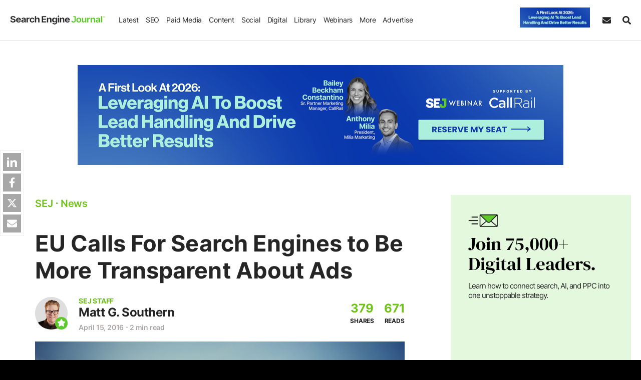

--- FILE ---
content_type: text/html; charset=UTF-8
request_url: https://www.searchenginejournal.com/eu-calls-search-engines-transparent-ads/161728/?utm_source=app&utm_medium=social&utm_campaign=share-back-traffic
body_size: 44803
content:
<!DOCTYPE html>
<html lang="en">
<head>
    <meta http-equiv="X-UA-Compatible" content="IE=edge"/>
    <meta http-equiv="Content-Type" content="text/html; charset=UTF-8"/>
	<meta charset="utf-8"/>
    <meta name="viewport" content="width=device-width, initial-scale=1"/>
        
    <meta name='robots' content='index, follow, max-image-preview:large, max-snippet:-1, max-video-preview:-1' />
     
	    
   
     <link rel="preconnect" href="https://cdn.searchenginejournal.com" />
    <link rel="preconnect" href="https://cmp.uniconsent.com" />
    <link rel="preconnect" href="https://www.googletagmanager.com" />
        <link rel="preconnect" href="https://js.hs-scripts.com" />
        <link rel="preconnect" href="https://pro.ip-api.com" crossorigin/>
    
	<!-- This site is optimized with the Yoast SEO Premium plugin v26.7 (Yoast SEO v26.7) - https://yoast.com/wordpress/plugins/seo/ -->
	<title>EU Calls For Search Engines to Be More Transparent About Ads</title>
	<meta name="description" content="The European Union is calling for search engines like Google and Bing to be more upfront about advertising in search engine results pages." />
	<link rel="canonical" href="https://www.searchenginejournal.com/eu-calls-search-engines-transparent-ads/161728/" />
	<meta property="og:locale" content="en_US" />
	<meta property="og:type" content="article" />
	<meta property="og:title" content="EU Calls For Search Engines to Be More Transparent About Ads" />
	<meta property="og:description" content="The European Union is calling for search engines like Google and Bing to be more upfront about advertising in search engine results pages." />
	<meta property="og:url" content="https://www.searchenginejournal.com/eu-calls-search-engines-transparent-ads/161728/" />
	<meta property="og:site_name" content="Search Engine Journal" />
	<meta property="article:publisher" content="http://www.facebook.com/SearchEngineJournal" />
	<meta property="article:published_time" content="2016-04-15T23:54:15+00:00" />
	<meta property="article:modified_time" content="2016-04-15T23:55:08+00:00" />
	<meta property="og:image" content="https://cdn.searchenginejournal.com/wp-content/uploads/2016/04/shutterstock_168112940.jpg" />
	<meta property="og:image:width" content="1000" />
	<meta property="og:image:height" content="665" />
	<meta property="og:image:type" content="image/jpeg" />
	<meta name="author" content="Matt G. Southern" />
	<meta name="twitter:card" content="summary_large_image" />
	<meta name="twitter:creator" content="@MattGSouthern" />
	<meta name="twitter:site" content="@sejournal" />
	<meta name="twitter:label1" content="Written by" />
	<meta name="twitter:data1" content="Matt G. Southern" />
	<meta name="twitter:label2" content="Est. reading time" />
	<meta name="twitter:data2" content="1 minute" />
	<!-- / Yoast SEO Premium plugin. -->


    
    <script>
    ;var aj_p1='https://www.searchenginejournal.com',aj_p2='wp-admin/',ajaxurl=aj_p1+'/'+aj_p2+'admin-ajax.php';window.tkrand=Math.floor(Math.random()*(2)+1);window.tkrand_abcd=Math.floor(Math.random()*(3)+1);var mobile_bool=!1;    </script>
	       <script>
        window.sdimensions = {"audience_profile":null,"author_name":"Matt Southern","g_w":null,"publish_year":"2016","article_all_categories":"news pay-per-click","all_hierarchical_categories":"news, paid-media\/pay-per-click","shares_count":"300-400","article_word_count":"less than 250","title_word_count":"50 - 74","publish_year_month":"2016-04","sponsored_content_type":null,"is_refresh":"no","has_summary":"no","content_type":"News","primary_categories":"news","content_sections":"ppc","article_type":"news","page_type":"news","editorial_notes_author_type":null,"editorial_notes_type_of_article":null,"editorial_notes_new_refresh":null,"all_topic_of_interests":"seo;ppc","has_toc":null,"spons_n":null};
       </script>
               <script>
            ;smobile=!1;spod_category=!1;ssponsor_cat=!1;ssingle_page=!1;smobile=!1;sinfscroll=!0;stakeover=!1;shome=!1;sguides='none';s_iscategory=!1;s_archive=!1;s_author=!1;g_algo=!1;s_author_id='999999999';s_news=!1;pp_id=0;window.is_long_article=0;s_word_count='not an article page';is_re_re='other';custom_targeting='0';scategory='no';s_primary_c='news';ssingle_page=!0;s_author_id=1263;s_author='Matt G. Southern';pp_id=161728;s_word_count='less than 250';sinfscroll=!1;stakeover=!0;s_news=!0;is_re_re='no';has_summary='no';if(s_news){is_re_re='news'};custom_targeting='none';        </script>
        
    <style id='font-css'>@font-face{font-family:Inter;font-style:normal;font-weight:200 900;font-display:swap;src:url('https://cdn.searchenginejournal.com/wp-content/themes/sej/fonts/inter.woff2') format('woff2');unicode-range:U+0000-00FF,U+0131,U+0152-0153,U+02BB-02BC,U+02C6,U+02DA,U+02DC,U+0304,U+0308,U+0329,U+2000-206F,U+2074,U+20AC,U+2122,U+2191,U+2193,U+2212,U+2215,U+FEFF,U+FFFD}@font-face{font-family:Lora;font-style:italic;font-weight:400 700;font-display:swap;src:url('https://cdn.searchenginejournal.com/wp-content/themes/sej/fonts/lora-italic.woff2') format('woff2');unicode-range:U+0000-00FF,U+0131,U+0152-0153,U+02BB-02BC,U+02C6,U+02DA,U+02DC,U+0304,U+0308,U+0329,U+2000-206F,U+2074,U+20AC,U+2122,U+2191,U+2193,U+2212,U+2215,U+FEFF,U+FFFD}@font-face{font-family:Lora;font-style:normal;font-weight:400 700;font-display:swap;src:url('https://cdn.searchenginejournal.com/wp-content/themes/sej/fonts/lora-normal.woff2') format('woff2');unicode-range:U+0000-00FF,U+0131,U+0152-0153,U+02BB-02BC,U+02C6,U+02DA,U+02DC,U+0304,U+0308,U+0329,U+2000-206F,U+2074,U+20AC,U+2122,U+2191,U+2193,U+2212,U+2215,U+FEFF,U+FFFD}@font-face{font-family:'DM Serif Display';font-style:normal;font-weight:400;font-display:swap;src:url('https://cdn.searchenginejournal.com/wp-content/themes/sej/fonts/dm-normal.woff2') format('woff2');unicode-range:U+0000-00FF,U+0131,U+0152-0153,U+02BB-02BC,U+02C6,U+02DA,U+02DC,U+0304,U+0308,U+0329,U+2000-206F,U+20AC,U+2122,U+2191,U+2193,U+2212,U+2215,U+FEFF,U+FFFD}body{font-family:Inter,sans-serif;font-weight:300}.content-font,.sej-article-content{font-family:Lora,serif}.avert-text,.btn,.content-unit,.gallery figure,.heading-font,.sej-categories,.sej-category,.sej-tcont,.strong-txt,.summita-wrapa_112,b,blockquote,h1,h2,h3,h4,h5,h6,strong{font-family:Inter,sans-serif}body div[id^=bigmarker-conference-widget-container],body div[id^=bigmarker-conference-widget-container] *{font-family:Inter,sans-serif!important}</style>
        <script>function sappend(e,t,n,o){elChild=document.createElement(t),void 0!==n&&(elChild.innerHTML=n),void 0!==o&&saddClass(elChild,o),e.appendChild(elChild)}function sappendHtml(e,t){var n=document.createElement("div");for(n.innerHTML=t;n.children.length>0;)e.appendChild(n.children[0])}function sparents(e,t){for(t=t.toLowerCase();e&&e.parentNode;)if((e=e.parentNode).tagName&&e.tagName.toLowerCase()==t)return e;return null}function sadd_event(e,t,n){if(null!=e&&void 0!==e)if(e instanceof Array){for(k=0;k<e.length;k++)if(elem=document.querySelectorAll(e[k]),null!==elem&&0!=elem.length)for(var o=0,i=elem.length;o<i;o++)elem[o].addEventListener(t,n,!1)}else if(void 0!==e.length)for(o=0,i=e.length;o<i;o++)e[o].addEventListener(t,n,!1);else e.addEventListener(t,n,!1)}function saddClass(e,t){if(null!=e&&void 0!==e&&("string"==typeof e||e instanceof String?elem=document.querySelectorAll(e):void 0!==e.length?elem=e:elem=[e],null!==elem))for(var n=0,o=elem.length;n<o;n++)if("string"==typeof elem[n]||elem[n]instanceof String?el=document.querySelector(elem[n]):el=elem[n],el.classList)if(t instanceof Array)for(var i=0,l=t.length;i<l;i++)el.classList.add(t[i]);else el.classList.add(t);else el.className+=" "+t}function stoggleClass(e,t){elem="string"==typeof e||e instanceof String?document.querySelectorAll(e):[e];for(let e=0,i=elem.length;e<i;e++)if(elem[e].classList)elem[e].classList.toggle(t);else{var n=elem[e].className.split(" "),o=n.indexOf(t);o>=0?n.splice(o,1):n.push(t),elem[e].className=n.join(" ")}}function sremoveClass(e,t){if(null!=e&&void 0!==e&&(void 0===e.length||0!=e.length)){if("string"==typeof e||e instanceof String){if(elem=document.querySelectorAll(e),0==e.length)return}else void 0!==e.length?elem=e:elem=[e];if(null!==elem)for(var n=0,o=elem.length;n<o;n++){if("string"==typeof elem[n]||elem[n]instanceof String){if(null==(e=document.querySelector(elem[n])))continue}else e=elem[n];e.classList?e.classList.remove(t):e.className=e.className.replace(new RegExp("(^|\\b)"+t.split(" ").join("|")+"(\\b|$)","gi")," ")}}}function sremove_element(e){void 0!==e&&e.parentNode.removeChild(e)}function shasClass(e,t){if(elem="string"==typeof e||e instanceof String?document.querySelector(e):e,null!=elem)return new RegExp("(\\s|^)"+t+"(\\s|$)").test(elem.className)}function sisWindow(e){return null!=e&&e===e.window}function sgetWindow(e){return sisWindow(e)?e:9===e.nodeType&&e.defaultView}function soffset(e){var t,n,o={top:0,left:0},i=e&&e.ownerDocument;return t=i.documentElement,void 0!==e.getBoundingClientRect&&(o=e.getBoundingClientRect()),n=sgetWindow(i),{top:o.top+n.pageYOffset-t.clientTop,left:o.left+n.pageXOffset-t.clientLeft,right:o.right+n.pageXOffset-t.clientLeft}}function setAttr(e,t,n){null!=e&&e.setAttribute(t,n)}function getAttr(e,t){return null!=e&&e.getAttribute(t)}function removeAttr(e,t){null!=e&&e.removeAttribute(t)}function s_selecor_all(e){let t=document.querySelectorAll(e);return t.length>0?t:null}function s_selecor(e){let t=document.querySelector(e);return null!=t?t:null}function sej_isRetina(){return window.devicePixelRatio>1||!(!window.matchMedia||!window.matchMedia("(-webkit-min-device-pixel-ratio: 1.5),\t            (min--moz-device-pixel-ratio: 1.5),\t            (-o-min-device-pixel-ratio: 3/2),\t            (min-resolution: 1.5dppx)").matches)}function sej_getUrlParameterByName(e){for(var t=window.location.search.substring(1).split("&"),n=0;n<t.length;n++){var o=t[n].split("=");if(o[0]==e)return o[1]}return!1}function sej_utm_var(e,t,n){void 0!==t&&""!=t||(t="not set"),void 0!==n&&""!=n||(n=!1);for(var o=window.location.search.substring(1).split("&"),i=0;i<o.length;i++){var l=o[i].split("=");if(l[0]==e)return l[1]}return n&&(variable2=e.replace("itm_","utm_"),native_utm_val=sej_getUrlParameterByName(variable2),native_utm_val)?native_utm_val:t}function striggerEvent(e,t){if(void 0!==t&&!1!==t&&null!=t){window.sformEventData={detail:t};var n=new CustomEvent(e,{detail:t})}else n=new CustomEvent(e);window.dispatchEvent(n)}function sajax_call(e,t,n,o){var i=new XMLHttpRequest;i.timeout=3e3,i.open("GET",e,!0),i.onload=function(){n(i)},i.onerror=function(){o()},i.send()}function sajax_call_post(e,t,n){var o="string"==typeof t?t:Object.keys(t).map((function(e){return encodeURIComponent(e)+"="+encodeURIComponent(t[e])})).join("&"),i=window.XMLHttpRequest?new XMLHttpRequest:new ActiveXObject("Microsoft.XMLHTTP");return i.open("POST",e),i.onreadystatechange=function(){i.readyState>3&&200==i.status&&n(i.responseText)},i.setRequestHeader("X-Requested-With","XMLHttpRequest"),i.setRequestHeader("Content-Type","application/x-www-form-urlencoded"),i.send(o),i}!function(){if("function"==typeof window.CustomEvent)return!1;window.CustomEvent=function(e,t){t=t||{bubbles:!1,cancelable:!1,detail:null};var n=document.createEvent("CustomEvent");return n.initCustomEvent(e,t.bubbles,t.cancelable,t.detail),n}}(),window.sformEventData=null,window.striggerEvent=striggerEvent,window.sajax_call=sajax_call,supportsPassive=!1;var opts=Object.defineProperty&&Object.defineProperty({},"passive",{get:function(){supportsPassive=!0}});function __gaTrackers(e,t,n,o,i,l,s){if(void 0===n||void 0===window.dataLayer)return;void 0===o&&(o=void 0),void 0===i&&(i=void 0),void 0===l&&(l=void 0),void 0===s&&(s=void 0);let r={event:t,event_category:n,event_action:o,event_label:i,event_value:l,event_desc:s,refresh_url:void 0,has_summary:void 0,has_faq:void 0,g_w:void 0};window.dataLayer.push(r)}function sloadScript(e,t){var n=document.createElement("script");n.type="text/javascript",n.async=!0,n.readyState?n.onreadystatechange=function(){"loaded"!=n.readyState&&"complete"!=n.readyState||(n.onreadystatechange=null,t())}:n.onload=function(){t()},n.src=e,document.getElementsByTagName("head")[0].appendChild(n)}function script_loader(e){var t=document.createElement("script");t.src=e,t.async=!0,document.head.appendChild(t)}function slog(e){(/debugjs/i.test(window.location.href)||/debuglog/i.test(window.location.href))&&console.log(e)}function abm_sej_setCookie(e,t,n,o){if(n){var i=new Date;i.setTime(i.getTime()+24*n*60*60*1e3);var l="; expires="+i.toGMTString()}else l="";document.cookie=void 0===o?e+"="+t+l+"; path=/":e+"="+t+l+";domain="+o+";path=/"}function abm_sej_getCookie(e){for(var t=e+"=",n=document.cookie.split(";"),o=0;o<n.length;o++){for(var i=n[o];" "==i.charAt(0);)i=i.substring(1,i.length);if(0==i.indexOf(t))return i.substring(t.length,i.length)}return null}function abm_delete_Cookie(e,t){document.cookie=e+"=;expires=Thu, 01 Jan 1970 00:00:01 GMT ;path=/",void 0!==t&&(document.cookie=e+"=;expires=Thu, 01 Jan 1970 00:00:01 GMT ;domain="+t+";path=/")}function sdeleteAllCookies(){let e=document.cookie.split(";");for(var t=0;t<e.length;t++){let n=e[t],o=n.indexOf("="),i=o>-1?n.substr(0,o):n;document.cookie=i+"=;expires=Thu, 01 Jan 1970 00:00:00 GMT;domain=.searchenginejournal.com;path=/"}}function sdelay(e){return new Promise((t=>{setTimeout(t,e)}))}document.addEventListener("test",(function(){}),opts),b_webp=!0,window.spromise=!0,"undefined"==typeof Promise&&(window.spromise=!1),window.__gaTrackers=__gaTrackers,window.slog=slog,window.abm_sej_setCookie=abm_sej_setCookie,window.abm_sej_getCookie=abm_sej_getCookie,window.abm_delete_Cookie=abm_delete_Cookie,window.sdeleteAllCookies=sdeleteAllCookies,window.ss_u=!1,window.sopp="no","yes"==abm_sej_getCookie("opt_out_sell")&&(window.ss_u=!0,window.sopp="yes"),window.sglob_country="",window.sglob_cont="non_country",window.sglob_full_country="",window.sglob_city="",window.sglob_state="",window.addEventListener("unhandledrejection",(e=>{console.error("Promised failed"),console.error(e)})),window.s_tab_active=!0,window.s_is_bot="no",window.s_headless=!1,void 0!==navigator.webdriver&&navigator.webdriver&&(window.s_headless=!0,window.s_is_bot="yes"),window.supportsImport=!1;try{new Function('import("")'),window.supportsImport=!0}catch(e){window.supportsImport=!1}</script><script>var eu_countries=["at","be","bg","cy","cz","de","dk","ee","es","fi","fr","gb","gr","hr","hu","ie","is","it","li","lt","lu","lv","mt","nl","no","pl","pt","ro","se","si","sk"];function sok_callback(o){if(void 0!==o.response&&o.response&&!o.message){let c;try{c=JSON.parse(o.response)}catch(o){return}window.sglob_country=c.countryCode||"",window.sglob_full_country=c.country||"",window.sglob_city=c.city||"",window.sglob_state=c.regionName||"";let e=[];e.country=window.sglob_country,striggerEvent("s_c_detect",e),window.sglob_country&&eu_countries.includes(window.sglob_country.toLowerCase())&&(window.sglob_cont="eu_country")}}function serror_call(){sajax_call("/location.json",[],sok_callback_backup,callback_serror)}function callback_serror(){striggerEvent("s_no_country_detect")}function sok_callback_backup(o){if(void 0!==o.response&&o.response){let c;try{c=JSON.parse(o.response)}catch(o){return}window.sglob_country=c.country||"";let e=[];e.country=window.sglob_country,striggerEvent("s_c_detect",e),window.sglob_country&&eu_countries.includes(window.sglob_country.toLowerCase())&&(window.sglob_cont="eu_country")}}sajax_call("/location.json",[],sok_callback_backup,callback_serror),sajax_call("https://pro.ip-api.com/json/?fields=country,message,countryCode,regionName,city&key=xlOm3oEhpCbHBx4",[],sok_callback,serror_call);</script>
<script type="text/javascript">
!function(){var e,t,a;e="__tcfapiLocator",t=[],(a=window.frames[e])||(function t(){var n=window.document,i=!!a;if(!i)if(n.body){var o=n.createElement("iframe");o.style.cssText="display:none",o.name=e,n.body.appendChild(o)}else setTimeout(t,50);return!i}(),window.__tcfapi=function(){for(var e,a=[],n=0;n<arguments.length;n++)a[n]=arguments[n];if(!a.length)return t;if("setGdprApplies"===a[0])a.length>3&&2===parseInt(a[1],10)&&"boolean"==typeof a[3]&&(e=a[3],"function"==typeof a[2]&&a[2]("set",!0));else if("ping"===a[0]){var i={gdprApplies:e,cmpLoaded:!1,cmpStatus:"stub"};"function"==typeof a[2]&&a[2](i,!0)}else t.push(a)},window.addEventListener("message",(function(e){var t="string"==typeof e.data,a={};try{a=t?JSON.parse(e.data):e.data}catch(e){}var n=a.__tcfapiCall;if(n)try{window.__tcfapi(n.command,n.version,(function(a,i){var o={__tcfapiReturn:{returnValue:a,success:i,callId:n.callId}};t&&(o=JSON.stringify(o)),e.source&&"function"==typeof e.source.postMessage&&e.source.postMessage(o,"*")}),n.parameter)}catch(e){}}),!1))}();
!function(){var e,a,t;e="__uspapiLocator",a=[],(t=window.frames[e])||(function a(){var n=window.document,s=!!t;if(!t)if(n.body){var i=n.createElement("iframe");i.style.cssText="display:none",i.name=e,n.body.appendChild(i)}else setTimeout(a,50);return!s}(),window.__uspapi=function(){for(var e=[],t=0;t<arguments.length;t++)e[t]=arguments[t];if(!e.length)return a;"ping"===e[0]?"function"==typeof e[2]&&e[2]({cmpLoaded:!1,cmpStatus:"stub"},!0):a.push(e)},window.addEventListener("message",(function(e){var a="string"==typeof e.data,t={};try{t=a?JSON.parse(e.data):e.data}catch(e){}var n=t&&t.__uspapiCall;if(n)try{window.__uspapi(n.command,n.version,(function(t,s){var i={__uspapiReturn:{returnValue:t,success:s,callId:n.callId}};a&&(i=JSON.stringify(i)),e.source&&"function"==typeof e.source.postMessage&&e.source.postMessage(i,"*")}),n.parameter)}catch(e){}}),!1))}();
window.__gpp_addFrame=function(e){if(!window.frames[e])if(document.body){var t=document.createElement("iframe");t.style.cssText="display:none",t.name=e,document.body.appendChild(t)}else window.setTimeout(window.__gpp_addFrame,50,e)},window.__gpp_stub=function(){var e=arguments;if(__gpp.queue=__gpp.queue||[],__gpp.events=__gpp.events||[],!e.length||1==e.length&&"queue"==e[0])return __gpp.queue;if(1==e.length&&"events"==e[0])return __gpp.events;var t=e[0],p=e.length>1?e[1]:null,s=e.length>2?e[2]:null;if("ping"===t)p&&p({gppVersion:"1.1",cmpStatus:"stub",cmpDisplayStatus:"hidden",signalStatus:"not ready",supportedAPIs:["2:tcfeuv2","5:tcfcav1","6:uspv1","7:usnatv1","8:uscav1","9:usvav1","10:uscov1","11:usutv1","12:usctv1"],cmpId:0,sectionList:[],applicableSections:[-1],gppString:"",parsedSections:{}},!0);else if("addEventListener"===t){"lastId"in __gpp||(__gpp.lastId=0),__gpp.lastId++;var n=__gpp.lastId;__gpp.events.push({id:n,callback:p,parameter:s}),p({eventName:"listenerRegistered",listenerId:n,data:!0,pingData:{gppVersion:"1.1",cmpStatus:"stub",cmpDisplayStatus:"hidden",signalStatus:"not ready",supportedAPIs:["2:tcfeuv2","5:tcfcav1","6:uspv1","7:usnatv1","8:uscav1","9:usvav1","10:uscov1","11:usutv1","12:usctv1"],cmpId:0,sectionList:[],applicableSections:[-1],gppString:"",parsedSections:{}}},!0)}else if("removeEventListener"===t){for(var a=!1,i=0;i<__gpp.events.length;i++)if(__gpp.events[i].id==s){__gpp.events.splice(i,1),a=!0;break}p({eventName:"listenerRemoved",listenerId:s,data:a,pingData:{gppVersion:"1.1",cmpStatus:"stub",cmpDisplayStatus:"hidden",signalStatus:"not ready",supportedAPIs:["2:tcfeuv2","5:tcfcav1","6:uspv1","7:usnatv1","8:uscav1","9:usvav1","10:uscov1","11:usutv1","12:usctv1"],cmpId:0,sectionList:[],applicableSections:[-1],gppString:"",parsedSections:{}}},!0)}else"hasSection"===t?p(!1,!0):"getSection"===t||"getField"===t?p(null,!0):__gpp.queue.push([].slice.apply(e))},window.__gpp_msghandler=function(e){var t="string"==typeof e.data;try{var p=t?JSON.parse(e.data):e.data}catch(e){p=null}if("object"==typeof p&&null!==p&&"__gppCall"in p){var s=p.__gppCall;try{window.__gpp(s.command,(function(p,n){var a={__gppReturn:{returnValue:p,success:n,callId:s.callId}};e.source&&"function"==typeof e.source.postMessage&&e.source.postMessage(t?JSON.stringify(a):a,"*")}),"parameter"in s?s.parameter:null,"version"in s?s.version:"1.1")}catch(e){}}},"__gpp"in window&&"function"==typeof window.__gpp||(window.__gpp=window.__gpp_stub,window.addEventListener("message",window.__gpp_msghandler,!1),window.__gpp_addFrame("__gppLocator"));
</script>
<script>
var did_cmp_work=!1;function sej_set_ga_consent(o,e){"undefined"!=typeof gtag&&(gtag("consent","update",{analytics_storage:o?"granted":"denied",ad_storage:e?"granted":"denied",ad_user_data:e?"granted":"denied",ad_personalization:e?"granted":"denied",functionality_storage:o?"granted":"denied",personalization_storage:o?"granted":"denied",security_storage:o?"granted":"denied"}),console.log(e?"adcc":"adden"),console.log(o?"anacc":"anden"),o||"undefined"==typeof _hsq?"undefined"!=typeof _hsq&&_hsq.push(["doNotTrack",{track:!0}]):_hsq.push(["doNotTrack"]))}__tcfapi("addEventListener",2,(function(o,e){let n=0,s="";did_cmp_work=!0;const d=o.purpose?.consents||{},t=Boolean(d[1]),c=Boolean(d[3]&&d[4]);if(e?(console.log("ts ",o.eventStatus),console.log("tg ",o.gdprApplies),console.log("td ",o.cmpStatus),console.log("tcData ",o),o.gdprApplies?(n=1,s=o.tcString||"",console.log("hC ",t&&c),o.cmpStatus&&"tcloaded"===o.eventStatus?(window.cmpready=!0,console.log("ocmp_1",!window.ss_u)):"useractioncomplete"===o.eventStatus||"tcloaded"===o.eventStatus?("eu_country"===window.sglob_cont?console.log("ocmp_2",!window.ss_u):(window.ss_u=!1,console.log("ocmp_3_1",!window.ss_u)),window.cmpready=!0):console.log("ocmp_4",!window.ss_u)):(console.log("ocmp_5",!window.ss_u),window.cmpready=!0)):(window.cmpready=!0,o?.gdprApplies&&"eu_country"===window.sglob_cont?(n=1,console.log("ocmp_6",!window.ss_u)):(n=0,console.log("ocmp_7",!window.ss_u))),"yes"===window.sopp)return window.cmpready=!0,void console.log("ocmp_sopp_d",!window.ss_u)})),setTimeout((()=>{"eu_country"==window.sglob_cont||"yes"==window.sopp||did_cmp_work||(window.ss_u=!1,window.cmpready=!0,sej_set_ga_consent(!0,!0),striggerEvent("cmpready"),striggerEvent("cmpready_unic"),console.log("ocmp_8",!0))}),"10000"),window.sej_set_ga_consent=sej_set_ga_consent;
</script>
<script src="https://cmp.uniconsent.com/v2/7d36e67838/cmp.js" async></script>
        
<script type="text/javascript">
        window.s_user_logged_in =  'ext';
        window.s_experiment = false;
        window.dataLayer = window.dataLayer || [];
                let itm_params = [ 'itm_source', 'itm_medium',  'itm_campaign' ];
        itm_params.forEach(element => {
       	 let sutm_param = sej_getUrlParameterByName( element );
         if( sutm_param  ){
        	 sdimensions[element] = sutm_param;
         }else{
        	 sdimensions[element] = undefined;
         }
        });
        window.sdimensions['document_ref'] = document.referrer.split('?')[0];
        window.sdimensions['traffic_type'] =  window.s_user_logged_in;
        window.sdimensions['s_is_bot'] =   window.s_is_bot;
        window.addEventListener('s_c_detect', function(event) {
                // Push the event name and the country code to the dataLayer
                window.dataLayer.push({
                    'event': 's_c_detect',
                    'custom_geo_location': window.sglob_country
                });

        });

		            window.sdimensions['has_faq'] = 'FAQ no';
    		if( typeof window.s_has_faq_section  !== 'undefined' ){
    			window.sdimensions['has_faq'] = 'FAQ yes';
    	    }
	        
	    if( window.ss_u || window.sopp === 'yes' ){
	    	sdimensions['pers_op'] = 'no'; 		}else{
			sdimensions['pers_op'] = 'yes'; 	    }

	    if( window.is_adblocker ){
	    	sdimensions["is_adblocker"] =  'yes';
	    }else{
	    	sdimensions['is_adblocker'] = 'no';
	    }
      	        if (window.sopp == 'yes') {
            window.dataLayer.push({
                'event': 'custom_cmp_status_denied'
            });
        }
      	window.dataLayer.push(window.sdimensions);
		var sgtm_id = 'GTM-M2HM2DB';
		if( window.location.hostname != 'www.searchenginejournal.com' ){
			sgtm_id = 'GTM-KP4QZ43';
			console.log('sgtm_id',sgtm_id);
	    }
		setTimeout(function(){ 
        (function(w,d,s,l,i){w[l]=w[l]||[];w[l].push({'gtm.start':
        	new Date().getTime(),event:'gtm.js'});var f=d.getElementsByTagName(s)[0],
        	j=d.createElement(s),dl=l!='dataLayer'?'&l='+l:'';j.async=true;j.src=
        	'https://www.googletagmanager.com/gtm.js?id='+i+dl;f.parentNode.insertBefore(j,f);
        	})(window,document,'script','dataLayer',sgtm_id);
		}, 1000); 
    </script>    
                   <link rel="preload" as="image" href="https://cdn.searchenginejournal.com/wp-content/uploads/2022/12/search-engine-journal-1x-63a425d735aa3-sej.webp" imagesrcset="https://cdn.searchenginejournal.com/wp-content/uploads/2022/12/search-engine-journal-2x-63a425d990611-sej.webp 1.5x">
            
    
            
       <link rel="shortcut icon" href="https://cdn.searchenginejournal.com/wp-content/uploads/2020/01/sej-5e26ffd8aa1d8.png" type="image/png"/>
	<link rel="apple-touch-icon" href="https://cdn.searchenginejournal.com/wp-content/uploads/2020/01/sej-5e26ffd8aa1d8.png" type="image/png"/>
	<meta name="p:domain_verify" content="2f2e2a32193317503f70980fe243c825"/>
    <meta name="p:domain_verify" content="3bd90aa067c1fd48846d764488a834ec"/>
	<meta name="msvalidate.01" content="80969D31C3A3C3DA2D9FF418E324B35E" />
	<meta property="fb:pages" content="22764423720" />	
    <link rel="alternate" type="application/atom+xml" href="https://www.searchenginejournal.com/feed/atom/">
    <link rel="alternate" type="application/atom+xml" href="https://www.searchenginejournal.com/category/news/feed/atom/">
    <link rel="alternate" type="application/atom+xml" href="https://www.searchenginejournal.com/category/seo/feed/atom/">
    <link rel="alternate" type="application/atom+xml" href="https://www.searchenginejournal.com/category/paid-media/atom/">
    <link rel="alternate" type="application/atom+xml" href="https://www.searchenginejournal.com/category/social/atom/">
    <link rel="alternate" type="application/atom+xml" href="https://www.searchenginejournal.com/category/content/atom/">
    <link rel="alternate" type="application/atom+xml" href="https://www.searchenginejournal.com/category/digital/atom/">
    <link rel="alternate" type="application/atom+xml" href="https://www.searchenginejournal.com/category/cms/wp/feed/atom/">
            <script src="https://btloader.com/tag?o=5132149699641344&upapi=true" async></script>  
     
    <script type="text/javascript" id="hs-script-loader" async src="https://js.hs-scripts.com/45875037.js?ver=3"></script>
    <style id='critical-css'>.container,.container-lg,.container-lsm,.container-slg,.container-sm,.container-xs{width:100%;padding-right:var(--bs-gutter-x,20px);padding-left:var(--bs-gutter-x,20px);margin-right:auto;margin-left:auto}.container{max-width:1274px}.container-xs{max-width:945px}.container-xsm{max-width:980px}.container-sm{max-width:1000px}.container-lsm{max-width:1070px}.container-lg{max-width:1365px}.container-slg{max-width:1600px}.row{--bs-gutter-x:40px;--bs-gutter-y:0;display:-webkit-box;display:-ms-flexbox;display:flex;-ms-flex-wrap:wrap;flex-wrap:wrap;margin-top:calc(-1 * var(--bs-gutter-y));margin-right:calc(-.5 * var(--bs-gutter-x));margin-left:calc(-.5 * var(--bs-gutter-x))}.row>*{-ms-flex-negative:0;flex-shrink:0;width:100%;max-width:100%;padding-right:calc(var(--bs-gutter-x) * .5);padding-left:calc(var(--bs-gutter-x) * .5);margin-top:var(--bs-gutter-y)}</style><style id='critical-css'>.sej-header,.sej-header--container,.sej-menu-items{align-items:center;display:flex}.sej-header,.sej-menu--nav>li{justify-content:space-between}.sej-header,.sej-header--container{z-index:99999;display:flex;width:100%}.sej-header{position:fixed;max-width:2000px;margin-right:auto;margin-left:auto;box-sizing:border-box;left:0;right:0;top:0;font-weight:400;border-bottom:1px solid var(--border-color-primary);flex-flow:column}.sej-header,.sej-srch{background-color:#fff}.sej-menu-items{height:100%;flex:auto;margin-right:40px;justify-content:space-between}.sej-header--outer{padding-bottom:80px}.sej-header--container{align-items:center;position:relative;margin-left:auto;margin-right:auto;max-width:1600px;background-color:#fff;height:80px}.sej-logo{max-width:230px;flex:0 0 230px;display:flex}.sej-logo-mob-h{max-width:190px;flex:0 0 190px}.sej-logo img,.sej-logo-mob-h img{max-width:100%;height:auto;border:none;display:block}.sej-menu--mobile-body{height:100%}.sej-menu--nav{font-size:16px;margin:0 20px;text-transform:none;padding:0;display:flex;align-items:center;list-style:none;font-weight:400}.sej-menu--nav li ul{margin:0;padding:0}.sej-menu--nav>li{padding:0;margin:0;position:relative;display:flex;align-items:center;height:100%}.sej-menu--nav li a{display:flex;width:100%;justify-content:space-between;align-items:center;text-decoration:none}.sej-menu--nav>li>a{padding:0 15px;height:100%;color:#000;border-radius:0;position:relative}.sej-menu--nav>li:first-child{margin-left:0}.sej-menu--nav>li:last-child{margin-right:0}.sej-menu--sub{text-transform:capitalize;list-style:none}.sej-menu--sub>li{margin:0}.sej-menu--sub>li a{padding:10px 0}.dnone,.sej-menu--mobile-head{display:none}.sej-hbk,.sej-other-links a,.sej-srch,.sej-srch-box{display:flex}.btn.sej-sbs-btn{display:inline-flex;align-items:center;padding-left:13px;padding-right:13px;line-height:1}.sej-subs-lab{margin-left:7px}.sej-hbk{width:100%;text-transform:none;font-size:14px}.sej-hbk-col:first-child{max-width:40%;flex:0 0 40%;padding-right:25px}.sej-hbk-col:last-child{max-width:60%;flex:0 0 60%}.sej-hbook-cat{font-size:16px;text-transform:uppercase;font-weight:700;letter-spacing:1px;margin-bottom:5px}.sej-hbk-h{font-size:24px;margin-bottom:10px}.sej-hbk-p{line-height:1.6;margin-bottom:12px}.sej-hbk .btn{display:inline-block;width:auto;margin:auto auto 0 0}.sej-srch{right:15px;height:100%;justify-content:flex-end;align-content:center;align-items:center;width:0;padding:0}.sej-srch-form{width:100%}.sej-srch-field{position:relative}.sej-srch-field .form-control{background-color:#f5f5f5;width:0;padding-left:0;padding-right:0;flex:0 0 100%;border-width:0}.sej-more-col:last-child,.sej-srch-field .form-control:not(.input-error){border:none}.sej-srch-box{justify-content:flex-end;flex-wrap:wrap}.sej-srch-btn,.sej-srch-ic-hide{position:absolute;right:0;top:0;bottom:0;box-shadow:none;background:0 0;border:0;padding:0 0 0 10px;display:flex;align-items:center}.sej-srch-btn{left:6px;right:inherit;display:none;z-index:1;color:var(--black-color)}.sej-srch-ic-hide{z-index:2}.adv-menu .svg-icon{display:none!important}.sej-menu--nav>li.sej-adv-nav>a .svg-icon{display:block;transform:inherit!important;margin-right:3px}li.sej-adv-nav a{justify-content:flex-start!important}@media screen and (min-width:1024px){.sej-full-menu{background-color:#f8f8f8;padding:50px 0!important;height:auto!important;box-shadow:0 3px 5px 0 rgba(0,0,0,.3);font-weight:400;display:none!important;position:fixed;top:80px;left:0;right:0}.sej-full-menu .container{display:flex}.sej-menu-col{max-width:50%;flex:0 0 50%;display:flex}.sej-menu-col:first-child{border-right:1px solid var(--border-color-primary);padding-right:80px}.sej-menu-col:last-child{padding-left:80px}.sej-menu,.sej-menu--nav{height:100%}.sej-menu--sub{max-width:50%;flex:0 0 50%}.sej-menu--nav>li>a::before{height:4px;content:'';position:absolute;bottom:0;left:0;right:0;width:0;margin:auto;background-color:transparent}.sej-menu--nav>li>a .svg-icon{display:none}.dnone-min-1024{display:none!important}}@media screen and (max-width:1500px){.sej-logo{max-width:200px;flex:0 0 200px}}@media screen and (max-width:1439px){.sej-menu--nav>li>a{padding:0 7px}}@media screen and (max-width:1300px){.sej-logo{max-width:190px;flex:0 0 190px}.sej-menu--nav{font-size:14px}}@media screen and (max-width:1150px){.sej-menu--nav{margin-right:0;letter-spacing:-.45px}}@media screen and (max-width:1023px){.sej-header--container{max-width:100%}.sej-logo{position:absolute;left:55px;right:auto;margin-right:auto;max-width:230px;flex:0 0 230px;margin-top:6px}.sej-mcol-last:last-child{display:none}.sej-full-menu{display:none;width:100%}.sej-full-menu .container{padding:0;max-width:100%;width:100%}.menu-close-btn,.sej-menu-items,.sej-other-links{margin-left:auto}.sej-menu{background-color:#fff;box-shadow:2px 0 5px 0 rgba(0,0,0,.3);align-items:flex-start;position:fixed;left:calc(-50% - 50px);width:50%;height:100%;display:block;top:0;bottom:0;opacity:1;z-index:99}.sej-menu--head-logo a{opacity:1!important;display:block}.sej-menu--head-logo a img{display:block;width:100%;height:auto}.sej-menu--mobile-head{padding:10px 15px;border-bottom:1px solid #f0f0f0;background-color:#fff;display:flex;align-items:center;justify-content:space-between}.sej-menu--mobile-body{overflow-y:auto;scrollbar-width:thin;scrollbar-color:#5b5b5b #fff!important}.sej-menu--mobile-body::-webkit-scrollbar{width:8px}.sej-menu--mobile-body::-webkit-scrollbar-track{box-shadow:inset 0 0 6px rgba(0,0,0,.3)}.sej-menu--mobile-body::-webkit-scrollbar-thumb{background-color:#5b5b5b}.sej-menu--mobile-body::after{content:'';height:260px;display:block}.sej-menu--nav{font-size:30px;flex-flow:column;margin:0;font-weight:800;line-height:1.2}.sej-menu--nav li{flex-wrap:wrap;align-items:stretch;width:100%}.sej-menu--nav li a{width:100%;border-radius:0;flex:1}.sej-menu--sub li:last-child{border:none}.sej-menu--nav>li{margin:0;height:auto}.sej-menu--nav>li>a{padding:10px 25px;height:auto}.sej-menu--sub{background-color:#f5f5f5;font-size:18px;text-transform:capitalize;width:100%;position:static;top:inherit;left:inherit;font-weight:550;box-shadow:none}.sej-menu--sub li{align-items:stretch}.sej-menu--sub li a{padding:15px 15px 15px 35px;color:#000}.menu-close-btn,.menu-open-btn{display:flex;flex-flow:column;justify-content:center}.menu-close-btn span,.menu-open-btn span{display:block}.menu-open-btn{padding:15px 15px 15px 0;position:absolute}.menu-open-btn span{background-color:#000;display:block;height:3px;width:20px;margin-bottom:3px}.menu-open-btn span:last-child{margin-bottom:0}.menu-close-btn{padding:15px 0}.menu-close-btn span{background-color:#3c3f41;height:4px;width:23px}.menu-close-btn span:first-child{transform:rotate(-45deg);margin-top:4px}.menu-close-btn span:last-child{transform:rotate(45deg);margin-top:-4px}.sej-more-menu{display:none!important}}@media screen and (max-width:575px){.sej-header--outer{padding-bottom:55px}.sej-header--container{height:55px}.sej-menu{width:87%}.menu-overlay.active{left:87%}}@media screen and (max-width:480px){.sej-logo{max-width:180px;flex:0 0 180px}}@media screen and (max-width:400px){.sej-logo{max-width:170px;flex:0 0 170px}}@media screen and (max-width:380px){.sej-logo{max-width:185px;flex:0 0 185px}}@media screen and (max-width:320px){.sej-menu{width:100%;left:calc(-87% - 50px)}}@media screen and (max-width:290px){.sej-logo{max-width:170px;flex:0 0 170px}}.btn{display:inline-block;width:auto;margin:0;font-weight:700;-ms-touch-action:manipulation;touch-action:manipulation;text-align:center;white-space:nowrap;text-transform:capitalize;vertical-align:middle;background-size:250% 100%;background-position:right bottom;background-color:var(--theme-color-primary);background-image:linear-gradient(45deg,var(--btn-bg-color-hover) 50%,var(--btn-bg-color) 50%);color:var(--btn-color)!important;border:var(--btn-border-width) solid var(--btn-bg-color);padding:var(--btn-pad-y) var(--btn-pad-x);font-size:var(--btn-font-size);line-height:var(--btn-line-height);border-radius:var(--btn-border-radius)}.form-control{font-size:var(--inp-font-size);line-height:var(--inp-line-height);height:auto!important;background-color:#fff;width:100%;zoom:1;background-image:none;font-weight:var(--inp-font-weight);padding:var(--inp-pad-y) var(--inp-pad-x);border-radius:var(--inp-border-radius);color:var(--inp-color);border:var(--inp-border-width) solid var(--inp-border-color)}.form-control::-webkit-input-placeholder{color:var(--inp-color-placeholder)!important}.form-control::-moz-placeholder{color:var(--inp-color-placeholder)!important;opacity:1}.form-control:-ms-input-placeholder{color:var(--inp-color-placeholder)!important}.sej-more-h{color:var(--theme-color-primary);font-size:16px;font-weight:600;letter-spacing:1px;margin-bottom:20px;text-transform:uppercase;display:block}.sej-more-col{border-right:1px solid var(--border-color-primary)}.sej-more-col:first-child{max-width:16.6666%;flex:16.66666%;border-right:none}.sej-more-col:nth-child(2),.sej-more-col:nth-child(3),.sej-more-col:nth-child(4),.sej-more-col:nth-child(5),.sej-more-col:nth-child(6){max-width:16.6666%;flex:16.66666%}.sej-more-col:nth-child(2) .sej-more-h{visibility:hidden}.sej-more-ul{font-weight:400}.sej-more-ul li{margin-bottom:10px}.sej-more-ul li:last-child{margin-bottom:0}.sej-more-soc .svg-icon{width:24px;height:24px}.sej-more-soc{display:flex;flex-wrap:wrap}.sej-more-soc li{flex:0 0 33.333%;max-width:33.333%;margin-bottom:15px}.sej-more-soc a{color:#333}form:after{content:"";clear:both}.green,.green:visited{color:#71c21b}.skip-link{background:#71c21b;color:#fff;font-weight:700;left:50%;padding:0 8px;position:absolute;transform:translateY(-300%);z-index:999999999}.svg-icon svg{height:100%;width:100%}.list-unstyled{list-style:none;margin:0;padding:0}.d-block,.svg-icon svg{display:block}.svg-icon{display:inline-block}@media only screen and (max-width:1200px){.dnone-1200{display:none!important}}@media only screen and (max-width:1100px){.dnone-1100{display:none!important}}@media only screen and (max-width:1023px){.dnone-1023{display:none!important}.sej-menu--nav>li.sej-adv-nav>a .svg-icon{width:30px!important;flex:0 0 30px!important;height:30px!important}}@media screen and (max-width:1182px) and (min-width:1024px){.sej-header .link-sect{max-width:130px;flex:0 0 130px;margin-right:18px}}</style><style id='critical-css'>.row>*{padding-right:calc(var(--bs-gutter-x) * .5);padding-left:calc(var(--bs-gutter-x) * .5);-ms-flex-negative:0;flex-shrink:0;margin-top:var(--bs-gutter-y)}*,.sej-share li,.wsf-form,::after,::before{box-sizing:border-box}.wsf-form{text-size-adjust:100%;font-weight:inherit}.sej-wdg-form,.sej-wdg-p{color:#252525}figure,img{height:auto}.clearfix:after,.sej-share:after,form:after{content:""}.sej-meta li,.sej-share li:last-child{margin-bottom:0}.avert-text,.sej-meta{text-transform:uppercase}form:after{clear:both}.avert-text,.sej-category,body,h1{font-family:Inter,sans-serif}.wsf-form,button{font-family:inherit}:root{--theme-color-primary:#5ec92a;--tea-green-color:#CDF0C8;--honey-dev-color:#E6F5E4;--black-color:#252525;--black-color-50:#25252550;--ind-color:#425067;--cultured-color:#F5F7F7;--border-color-primary:#dedede;--inp-height:41px;--inp-border-width:1px;--inp-line-height:21px;--inp-font-size:13px;--inp-pad-x:15px;--inp-pad-y:calc((var(--inp-height) - var(--inp-line-height) - var(--inp-border-width) * 2) / 2);--inp-border-radius:4px;--inp-color:#000;--inp-color-placeholder:#919191;--inp-border-color:#ccc;--inp-border-color-focus:#a2a2a2;--inp-font-weight:450;--btn-height:41px;--btn-border-width:1px;--btn-line-height:21px;--btn-font-size:15px;--btn-pad-x:35px;--btn-pad-y:calc((var(--btn-height) - var(--btn-line-height) - var(--btn-border-width) * 2) / 2);--btn-border-radius:4px;--btn-bg-color:var(--theme-color-primary);--btn-bg-color-hover:#3EAC08;--btn-bg-color-active:#5EC92A;--btn-color:#fff;--btn-border-color:var(--btn-bg-color);--sect-pad-y:50px;--sect-pad-y-mob:30px;--sect-pad-x-mob:20px}.row>*,figure,img{max-width:100%}.row{--bs-gutter-x:40px;--bs-gutter-y:0;display:-webkit-box;display:-ms-flexbox;display:flex;-ms-flex-wrap:wrap;flex-wrap:wrap;margin-top:calc(-1 * var(--bs-gutter-y));margin-right:calc(-.5 * var(--bs-gutter-x));margin-left:calc(-.5 * var(--bs-gutter-x))}.row>*{-ms-flex-negative:0;flex-shrink:0;width:100%;margin-top:var(--bs-gutter-y)}a{color:var(--theme-color-primary);color:var(--theme-color-primary);text-decoration:none}body{-webkit-text-size-adjust:100%;color:var(--black-color);overflow-wrap:break-word;display:flex;flex-direction:column}.sej-main{flex-grow:1}.sej-article-head{min-height:70px}.sej-abio-img{position:relative;display:inline-block}.sej-asocial,.sej-auth-df a,.sej-auth-dtl,.sej-auth-t,.sej-meta{display:flex;align-items:center}.sej-category.boxed{display:inline-flex;justify-content:center;align-items:center;text-transform:capitalize}.key_takeaways{padding:40px 45px;list-style-type:square;font-size:18px}.key_takeaways:before{content:'Highlights';display:block;font-size:32px;letter-spacing:.1px;font-weight:700;line-height:1.2;margin-bottom:20px;margin-left:-20px}.key_takeaways li{padding-left:10px}@media only screen and (max-width:767px){h1{font-size:40px}.sej-breadcrumbs{font-size:18px}.sej-auth-cart{display:none!important}.sej-stitle{font-size:32px;line-height:36px}.cintro{line-height:27px}.sej-auth-h{font-size:22px}.key_takeaways{padding:40px 25px}.sej-article-head{min-height:81px}}@media screen and (max-width:767px){:root{--inp-font-size:16px}}@media (prefers-reduced-motion:no-preference){:root{scroll-behavior:smooth}}img,svg{vertical-align:middle}button{text-transform:none;border-radius:0;margin:0;font-size:inherit;line-height:inherit;text-transform:none;-webkit-appearance:button}::-moz-focus-inner{padding:0;border-style:none}::-webkit-datetime-edit-day-field,::-webkit-datetime-edit-fields-wrapper,::-webkit-datetime-edit-hour-field,::-webkit-datetime-edit-minute,::-webkit-datetime-edit-month-field,::-webkit-datetime-edit-text,::-webkit-datetime-edit-year-field{padding:0}::-webkit-inner-spin-button{height:auto}::-webkit-search-decoration{-webkit-appearance:none}::-webkit-color-swatch-wrapper{padding:0}::file-selector-button{font:inherit}button::-moz-focus-inner{padding:0;border-style:none}::-webkit-file-upload-button{font:inherit;-webkit-appearance:button}.col-12{-webkit-box-flex:0;-ms-flex:0 0 auto;flex:0 0 auto;width:100%}@media (min-width:1024px){.col-md-4{-webkit-box-flex:0;-ms-flex:0 0 auto;flex:0 0 auto;width:33.33333%}.col-md-8{-webkit-box-flex:0;-ms-flex:0 0 auto;flex:0 0 auto;width:66.66667%}}.post-top,.sej-main,.sej-sthumb img{width:100%}html{background-color:#000}body{margin:0;font-weight:300;line-height:1.725;font-size:19px;background-color:#fff;letter-spacing:-.2px;display:flex;flex-direction:column;min-height:100vh}.h3,.h4,h1{font-weight:700;line-height:1.2;font-style:normal;clear:both;word-wrap:break-word;letter-spacing:.1px}h1{font-size:45px;margin:0 0 25px}.h3{font-size:26px;margin:0 0 18px}.h4{font-size:22px;margin:0 0 15px}p{margin:0 0 34px}a:visited{color:#8a8a8a}a.dark-link,a.dark-link:visited{color:var(--black-color)!important}ol,ul{margin:25px 0;padding:0 0 0 37px}ol li,ul li{margin-bottom:15px}.sej-main{max-width:2000px;margin-right:auto;margin-left:auto;flex-grow:1}.sej-auth-t,.sej-breadcrumbs{align-items:center;list-style:none}.sej-sect{padding-top:var(--sect-pad-y);padding-bottom:var(--sect-pad-y)}script+.sej-sect{padding-top:0}.gty-15{margin-bottom:-15px}.gty-15>[class*=col]{padding-bottom:15px}.sej-bbb-section.sej-sect{padding-bottom:calc(var(--sect-pad-y) - 20px)}.wsf-form{font-weight:inherit;line-height:1.4;font-size:16px}.sej-wdg-h,.sej-wdg-p{font-size:27px;font-weight:700;letter-spacing:-1px;line-height:1}.wsf-form :after,.wsf-form :before{box-sizing:inherit}.sej-wdg-form{padding:50px 30px;border-radius:15px;text-align:left}.avert-text,.sej-auth-d,.sej-meta,.sej-meta li,.sej-share button,.sej-wgt-head,.text-center{text-align:center}.sej-wgd-shrt{min-height:15px}.mw360,.sej-aside{max-width:360px}.sej-widget{margin-bottom:55px}.sidebar6{right:10px}#sidebar_2x{position:absolute;right:-190px;top:0;height:1500px;max-width:170px}@media screen and (max-width:1500px){#sidebar_2x{right:-165px}}@media only screen and (max-width:1430px){#sidebar_2x{display:none}}.sej-breadcrumbs{display:flex;margin:0 0 10px;padding:0;font-size:20px;font-weight:600}.sej-breadcrumbs li{margin:0}.green,.green:visited,.sej-auth-df a,.sej-auth-df a:visited,.sej-breadcrumbs,.sej-breadcrumbs a,.sej-breadcrumbs a:visited{color:#71c21b}:root{--f-spinner-width:36px;--f-spinner-height:36px;--f-spinner-color-1:rgba(0, 0, 0, 0.1);--f-spinner-color-2:rgba(17, 24, 28, 0.8);--f-spinner-stroke:2.75;--f-button-width:40px;--f-button-height:40px;--f-button-border:0;--f-button-border-radius:0;--f-button-color:#374151;--f-button-bg:#f8f8f8;--f-button-hover-bg:#e0e0e0;--f-button-active-bg:#d0d0d0;--f-button-shadow:none;--f-button-transform:none;--f-button-svg-width:20px;--f-button-svg-height:20px;--f-button-svg-stroke-width:1.5;--f-button-svg-fill:none;--f-button-svg-filter:none;--f-button-svg-disabled-opacity:0.65}.sej-article,.sej-article-head{padding-right:0;padding-left:85px}.cintro{font-size:19px;font-weight:300}.sej-auth-top{display:flex;justify-content:space-between;position:relative;align-items:center}.sej-auth-rdtl{padding-left:22px;position:relative;flex:1}.sej-auth-ldtl{display:block;max-width:65px;flex:0 0 65px;height:65px;position:relative}.sej-auth-ldtl img{width:100%;height:100%;display:block}.sej-auth-h{font-size:24px;font-weight:700;line-height:1.25;letter-spacing:-.5px;display:inline-block;margin:0}.sej-auth-t{font-size:14px;color:#ada5a5;font-weight:600;display:flex;margin:0 -2px;padding:0;line-height:normal}.sej-auth-t li{padding:0 2px;margin:0}.sej-auth-sts{font-size:14px;font-weight:700;display:block;line-height:normal}.sej-auth-i{position:absolute;bottom:0;right:0;width:25px;height:25px;display:flex!important;align-items:center;justify-content:center;border-radius:100%;font-size:16px!important;color:#fff}.sej-auth-cart{width:240px;top:auto;padding-top:12px;left:-40px;position:absolute;z-index:999;display:none}.sej-article,.sej-share button,.widget-wrap{position:relative}.sej-auth-d{padding:20px 15px 0;border:1px solid #ddd;background:#fff}.sej-auth-dimg{margin-bottom:7px;display:block}.sej-auth-dimg img{width:65px;height:65px;border-radius:100%}.sej-auth-dh{display:block;word-wrap:break-word;font-size:20px;margin-bottom:5px}.sej-auth-dpos{display:block;color:#8e8e8e;line-height:normal;font-size:14px}.sej-auth-df{font-size:17px;color:#080808;display:flex;justify-content:space-around;margin-top:10px;padding:10px 0;border-top:2px solid #dedede}.sej-auth-df span{margin-right:6px;font-weight:600}.sej-auth-df div{display:flex;align-items:center;justify-content:space-between}.trig-top{display:block;transform:rotate(45deg);margin-left:65px;width:30px;height:30px;margin-bottom:-15px;background:#fff;border-left:1px solid #ddd;border-top:1px solid #ddd}.sej-category.boxed{margin-bottom:10px;font-style:normal;display:inline-flex;justify-content:center;align-items:center;margin-right:10px;font-size:13px;background:#e8e8e8;color:#6a6a6a;padding:10px 15px;font-weight:400;border:none;line-height:normal;border-radius:16px}.cat-label{display:none!important;background:#d7d7d7!important}.sej-asocial li{margin:0;padding:0 1px}.sej-meta{padding-left:20px;list-style:none;font-weight:700;margin:0 -10px}.sej-meta li{padding-left:10px;padding-right:10px}.meta-number{font-size:25px;line-height:30px}.meta-text{font-size:12px;color:#222}figure{margin:1em 0}.sej-sthumb,.sej-sthumb.figure{margin-bottom:40px;margin-top:20px}@media screen and (max-width:1480px){.sej-article,.sej-article-head{padding-left:110px}}@media screen and (max-width:1430px){.sej-article,.sej-article-head{padding-left:55px}}@media screen and (min-width:1024px){.sej-article,.sej-article-head{padding-right:25px}}@media screen and (max-width:1023px){.sej-sect{padding:var(--sect-pad-y-mob) var(--sect-pad-x-mob)}.sej-t_t-link img{width:480px;height:150px}.sej-auth-dimg{margin-right:5px;position:relative;display:block}.meta-number,.meta-text{line-height:normal}.sej-article,.sej-article-head{padding-left:0}}@media only screen and (max-width:767px){h1{font-size:40px}.sej-breadcrumbs{font-size:18px}.sej-auth-cart{display:none!important}.sej-stitle{font-size:32px;line-height:36px}.cintro{line-height:27px}.sej-auth-h{font-size:22px}}@media only screen and (max-width:600px){.sej-t_t-link img{width:320px;height:100px}.meta-number{font-size:23px}.meta-text{font-size:11px}.sej-auth-ldtl{max-width:60px;flex:0 0 60px;height:60px}.sej-auth-i{width:21px;height:21px;font-size:13px!important}.sej-auth-rdtl{padding-left:20px}.sej-auth-sts,.sej-auth-t{font-size:13px}}@media only screen and (max-width:480px){.sej-category.boxed{font-size:10px}.sej-auth-t li:nth-child(2){display:none}.sej-meta{margin-right:-5px;margin-left:-5px}.sej-meta li{padding-left:5px;padding-right:5px}.sej-auth-dtl{align-items:flex-start}.sej-auth-t{flex-flow:column;align-items:flex-start}.sej-auth-h{font-size:17px}}.sej-share{background:#fff;list-style:none;margin:0;padding:5px}.clearfix:after,.sej-share:after{content:"";display:block;clear:both}.sej-share button{display:block;padding:0 5px;width:36px;height:36px;line-height:36px;margin:auto;border:none}.sej-share li,.sh-vert li{margin-bottom:5px}.sej-share li button{background-color:#a7a7a7;color:#fff!important;display:flex;align-items:center;justify-content:center}.sh-vert{background:#fff;position:fixed;top:300px;border:1px solid #efefef;z-index:9;will-change:transform}.single-post .sharebtn{left:0}@media screen and (min-width:1420px){.s-post-section{margin-left:-25px}}@media screen and (min-width:1680px){.single-post .sharebtn{left:60px}}@media screen and (min-width:2000px){.single-post .sharebtn{left:12%}}@media screen and (min-width:2500px){.single-post .sharebtn{left:20%}.sej-share button{width:60px;height:60px;line-height:60px}}@media screen and (min-width:3000px){.single-post .sharebtn{left:20%}}@media screen and (max-width:1280px){.sej-article,.sej-article-head,.sej-under-post{padding-left:50px}}@media only screen and (max-width:1200px){.sh-vert .sej-share button{width:30px;height:30px;line-height:30px}}.green img{border:5px solid #71c21b}.sej-bbb-section div{width:100%!important}.sej-bbb-section img{display:inline-block;color:#6a6a6a;font-size:16px}.avert-text{letter-spacing:1px;font-size:12px;clear:both;color:#989898;font-weight:400;padding:7px 0;line-height:1}.skip-link{background:#71c21b;color:#fff;font-weight:700;left:50%;padding:0 8px;position:absolute;transform:translateY(-300%);z-index:999999999}@media screen and (max-width:1023px) and (min-width:768px){.desktop-device .sej-t_t-link img{width:728px;height:150px}}@media only screen and (max-width:767px){.desktop-device .sej-t_t-link img{height:auto}}.svg-icon svg{height:100%;width:100%;display:block}.m-bot-0{margin-bottom:0!important}.m-bot-10{margin-bottom:10px!important}.m-bot-15{margin-bottom:15px!important}.m-top-10{margin-top:10px!important}.list-unstyled{list-style:none;margin:0;padding:0}.text-center{text-align:center!important}.ait-center{align-items:center!important}.flexjust{display:flex;align-items:center;justify-content:center}.color-green,.green{color:var(--theme-color-primary)}.green-bg{background-color:var(--theme-color-primary)}.bg-cultured{background-color:var(--cultured-color)}.yellow{color:#dab950}.cintro{color:#3f3f3f}.svg-icon{display:inline-block}.no-border{border:none!important}.mh600{min-height:600px}.img-circle{border-radius:100%}.wp-caption{max-width:96%}.col-start{justify-content:flex-start!important}@media screen and (max-width:1200px){.sej-wdg-h,.sej-wdg-p{font-size:23px}}@media only screen and (max-width:1023px) and (min-width:768px){.desktop-device .dnone-768-1024{display:none!important}}@media only screen and (max-width:1023px){.sej-sidebar{margin-bottom:30px}.sej-aside{margin:0 auto}.absolute-banner.banner-1,.sej-widget{margin:30px auto}.sh-vert{position:fixed;padding:5px 0;bottom:0;left:0;right:0;margin:0;z-index:99;display:flex;top:inherit}.sh-vert .sej-share{width:100%;padding:0}.sh-vert .sej-share button{width:100%;border-radius:3px;height:40px;min-width:40px;line-height:40px}.sej-share li{float:left;padding:0 3px;margin:0}.sh-vert li{width:25%}.sms-color{display:block}.dnone-1023{display:none!important}}@media screen and (max-width:600px){.meta-number,.post-author{font-size:20px}}</style><style id='critical-css'>.sej-foot-col:first-child{max-width:21%;flex:0 0 21%}.sej-foot-col:nth-child(2),.sej-foot-col:nth-child(3),.sej-foot-col:nth-child(4),.sej-foot-col:nth-child(5),.sej-foot-col:nth-child(6){max-width:15.8%;flex:0 0 15.8%}@media only screen and (max-width:1023px){.sej-foot-col.col{max-width:33.333%;flex:0 0 33.333%}}</style>    <link rel="preload" href="https://cdn.searchenginejournal.com/wp-content/themes/sej/css/abstracts/variables.css?ver=1737751244" as="style"/>
    <link rel="stylesheet" href="https://cdn.searchenginejournal.com/wp-content/themes/sej/css/abstracts/variables.css?ver=1737751244"/>
        <link rel="preload" href="https://cdn.searchenginejournal.com/wp-content/themes/sej/css/vendor/reset.css?ver=1737751244" as="style"/>
    <link rel="stylesheet" href="https://cdn.searchenginejournal.com/wp-content/themes/sej/css/vendor/reset.css?ver=1737751244"/>
        <link rel="preload" href="https://cdn.searchenginejournal.com/wp-content/themes/sej/css/vendor/bootstrap-grid-v2.css?ver=1737751244" as="style"/>
    <link rel="stylesheet" href="https://cdn.searchenginejournal.com/wp-content/themes/sej/css/vendor/bootstrap-grid-v2.css?ver=1737751244"/>
        <link rel="preload" href="https://cdn.searchenginejournal.com/wp-content/themes/sej/css/components/typography.css?ver=1747740403" as="style"/>
    <link rel="stylesheet" href="https://cdn.searchenginejournal.com/wp-content/themes/sej/css/components/typography.css?ver=1747740403"/>
        <link rel="preload" href="https://cdn.searchenginejournal.com/wp-content/themes/sej/css/components/layout.css?ver=1737751244" as="style"/>
    <link rel="stylesheet" href="https://cdn.searchenginejournal.com/wp-content/themes/sej/css/components/layout.css?ver=1737751244"/>
        <link rel="preload" href="https://cdn.searchenginejournal.com/wp-content/themes/sej/css/components/navbar-desktop.css?ver=1760431433" as="style"/>
    <link rel="stylesheet" href="https://cdn.searchenginejournal.com/wp-content/themes/sej/css/components/navbar-desktop.css?ver=1760431433"/>
        <link rel="preload" href="https://cdn.searchenginejournal.com/wp-content/themes/sej/css/components/navbar-more.css?ver=1737751244" as="style"/>
    <link rel="stylesheet" href="https://cdn.searchenginejournal.com/wp-content/themes/sej/css/components/navbar-more.css?ver=1737751244"/>
        <link rel="preload" href="https://cdn.searchenginejournal.com/wp-content/themes/sej/css/components/hbs-form-base.css?ver=1752246000" as="style"/>
    <link rel="stylesheet" href="https://cdn.searchenginejournal.com/wp-content/themes/sej/css/components/hbs-form-base.css?ver=1752246000"/>
        <link rel="preload" href="https://cdn.searchenginejournal.com/wp-content/themes/sej/css/components/hbs-form-custom.css?ver=1741627839" as="style"/>
    <link rel="stylesheet" href="https://cdn.searchenginejournal.com/wp-content/themes/sej/css/components/hbs-form-custom.css?ver=1741627839"/>
        <link rel="preload" href="https://cdn.searchenginejournal.com/wp-content/themes/sej/css/components/sidebar.css?ver=1766585695" as="style"/>
    <link rel="stylesheet" href="https://cdn.searchenginejournal.com/wp-content/themes/sej/css/components/sidebar.css?ver=1766585695"/>
        <link rel="preload" href="https://cdn.searchenginejournal.com/wp-content/themes/sej/css/components/breadcrumbs.css?ver=1737751244" as="style"/>
    <link rel="stylesheet" href="https://cdn.searchenginejournal.com/wp-content/themes/sej/css/components/breadcrumbs.css?ver=1737751244"/>
        <link rel="preload" href="https://cdn.searchenginejournal.com/wp-content/themes/sej/css/components/chapters.css?ver=1737751244" as="style"/>
    <link rel="stylesheet" href="https://cdn.searchenginejournal.com/wp-content/themes/sej/css/components/chapters.css?ver=1737751244"/>
        <link rel="preload" href="https://cdn.searchenginejournal.com/wp-content/themes/sej/css/pages/faq.css?ver=1737751244" as="style"/>
    <link rel="stylesheet" href="https://cdn.searchenginejournal.com/wp-content/themes/sej/css/pages/faq.css?ver=1737751244"/>
        <link rel="preload" href="https://cdn.searchenginejournal.com/wp-content/themes/sej/css/vendor/fancybox.css?ver=1753462266" as="style"/>
    <link rel="stylesheet" href="https://cdn.searchenginejournal.com/wp-content/themes/sej/css/vendor/fancybox.css?ver=1753462266"/>
        <link rel="preload" href="https://cdn.searchenginejournal.com/wp-content/themes/sej/css/vendor/owl.carousel.css?ver=1737751244" as="style"/>
    <link rel="stylesheet" href="https://cdn.searchenginejournal.com/wp-content/themes/sej/css/vendor/owl.carousel.css?ver=1737751244"/>
        <link rel="preload" href="https://cdn.searchenginejournal.com/wp-content/themes/sej/css/pages/article.css?ver=1766585695" as="style"/>
    <link rel="stylesheet" href="https://cdn.searchenginejournal.com/wp-content/themes/sej/css/pages/article.css?ver=1766585695"/>
        <link rel="preload" href="https://cdn.searchenginejournal.com/wp-content/themes/sej/css/components/fancy-theme.css?ver=1737751244" as="style"/>
    <link rel="stylesheet" href="https://cdn.searchenginejournal.com/wp-content/themes/sej/css/components/fancy-theme.css?ver=1737751244"/>
        <link rel="preload" href="https://cdn.searchenginejournal.com/wp-content/themes/sej/css/components/inline-share.css?ver=1750771496" as="style"/>
    <link rel="stylesheet" href="https://cdn.searchenginejournal.com/wp-content/themes/sej/css/components/inline-share.css?ver=1750771496"/>
        <link rel="preload" href="https://cdn.searchenginejournal.com/wp-content/themes/sej/css/components/ifrmae-css.css?ver=1737751244" as="style"/>
    <link rel="stylesheet" href="https://cdn.searchenginejournal.com/wp-content/themes/sej/css/components/ifrmae-css.css?ver=1737751244"/>
        <link rel="preload" href="https://cdn.searchenginejournal.com/wp-content/themes/sej/css/components/share-buttons.css?ver=1737751244" as="style"/>
    <link rel="stylesheet" href="https://cdn.searchenginejournal.com/wp-content/themes/sej/css/components/share-buttons.css?ver=1737751244"/>
        <link rel="preload" href="https://cdn.searchenginejournal.com/wp-content/themes/sej/css/components/footer.css?ver=1737751244" as="style"/>
    <link rel="stylesheet" href="https://cdn.searchenginejournal.com/wp-content/themes/sej/css/components/footer.css?ver=1737751244"/>
        <link rel="preload" href="https://cdn.searchenginejournal.com/wp-content/themes/sej/css/abstracts/global-non-critical.css?ver=1737751244" as="style"/>
    <link rel="stylesheet" href="https://cdn.searchenginejournal.com/wp-content/themes/sej/css/abstracts/global-non-critical.css?ver=1737751244"/>
        <link rel="preload" href="https://cdn.searchenginejournal.com/wp-content/uploads/ws-form/css/public/public.layout.min.css?ver=1768824301" as="style"/>
    <link rel="stylesheet" href="https://cdn.searchenginejournal.com/wp-content/uploads/ws-form/css/public/public.layout.min.css?ver=1768824301"/>
        <link rel="preload" href="https://cdn.searchenginejournal.com/wp-content/themes/sej/css/components/wfs-form-skin.css?ver=1739181802" as="style"/>
    <link rel="stylesheet" href="https://cdn.searchenginejournal.com/wp-content/themes/sej/css/components/wfs-form-skin.css?ver=1739181802"/>
        <link rel="preload" href="https://cdn.searchenginejournal.com/wp-content/themes/sej/css/abstracts/wsf-form-classes.css?ver=1741626128" as="style"/>
    <link rel="stylesheet" href="https://cdn.searchenginejournal.com/wp-content/themes/sej/css/abstracts/wsf-form-classes.css?ver=1741626128"/>
        <link rel="preload" href="https://cdn.searchenginejournal.com/wp-content/themes/sej/css/components/subscribe-theme-default.css?ver=1762171509" as="style"/>
    <link rel="stylesheet" href="https://cdn.searchenginejournal.com/wp-content/themes/sej/css/components/subscribe-theme-default.css?ver=1762171509"/>
        <link rel="preload" href="https://cdn.searchenginejournal.com/wp-content/themes/sej/css/components/subscribe-theme-custom.css?ver=1762170103" as="style"/>
    <link rel="stylesheet" href="https://cdn.searchenginejournal.com/wp-content/themes/sej/css/components/subscribe-theme-custom.css?ver=1762170103"/>
        <link rel="preload" href="https://cdn.searchenginejournal.com/wp-content/themes/sej/css/components/buttons.css?ver=1737751244" as="style"/>
    <link rel="stylesheet" href="https://cdn.searchenginejournal.com/wp-content/themes/sej/css/components/buttons.css?ver=1737751244"/>
        <link rel="preload" href="https://cdn.searchenginejournal.com/wp-content/themes/sej/css/components/inputs.css?ver=1766585695" as="style"/>
    <link rel="stylesheet" href="https://cdn.searchenginejournal.com/wp-content/themes/sej/css/components/inputs.css?ver=1766585695"/>
        <link rel="preload" href="https://cdn.searchenginejournal.com/wp-content/themes/sej/css/experiments/sej-badge.css?ver=1766585695" as="style"/>
    <link rel="stylesheet" href="https://cdn.searchenginejournal.com/wp-content/themes/sej/css/experiments/sej-badge.css?ver=1766585695"/>
        <link rel="preload" href="https://cdn.searchenginejournal.com/wp-content/themes/sej/css/abstracts/utilities.css?ver=1750160836" as="style"/>
    <link rel="stylesheet" href="https://cdn.searchenginejournal.com/wp-content/themes/sej/css/abstracts/utilities.css?ver=1750160836"/>
        <link rel="preload" href="https://cdn.searchenginejournal.com/wp-content/themes/sej/css/abstracts/classes.css?ver=1746015352" as="style"/>
    <link rel="stylesheet" href="https://cdn.searchenginejournal.com/wp-content/themes/sej/css/abstracts/classes.css?ver=1746015352"/>
                <script>!function(){"use strict";var e={SCRIPT_URL:"//js.hsforms.net/forms/embed/v2.js",POLL_INTERVAL:50,MAX_WAIT_TIME:15e3,RETRY_DELAY:1e3};function t(){return new Promise(((t,o)=>{if("undefined"!=typeof hbspt&&hbspt.forms&&"function"==typeof hbspt.forms.create)return void t();const r=Date.now(),n=setInterval((()=>{if("undefined"!=typeof hbspt&&hbspt.forms&&"function"==typeof hbspt.forms.create)return clearInterval(n),void t();Date.now()-r>e.MAX_WAIT_TIME&&(clearInterval(n),o(new Error("HubSpot script timeout - hbspt object not available")))}),e.POLL_INTERVAL)}))}function o(){return new Promise(((o,r)=>{if(document.querySelector('script[src*="hsforms.net"]'))return void t().then(o).catch(r);const n=document.createElement("script");n.src=e.SCRIPT_URL,n.async=!0,n.onload=()=>{t().then(o).catch(r)},n.onerror=()=>{r(new Error("Failed to load HubSpot script from CDN"))},(document.head||document.getElementsByTagName("head")[0]).appendChild(n)}))}function r(e){if(!e.getAttribute("data-portalId")||!e.getAttribute("data-formId"))return console.warn("HubSpot form element missing required data attributes",e),!1;if("undefined"==typeof hbspt||!hbspt.forms||"function"!=typeof hbspt.forms.create)return console.error("Cannot initialize form - hbspt.forms.create not available"),!1;try{const t={region:e.getAttribute("data-region")||"na1",portalId:e.getAttribute("data-portalId"),formId:e.getAttribute("data-formId"),cssClass:"hbspt-form",cssRequired:"",onFormReady:window.hb_form_rendered,onBeforeFormSubmit:window.hb_form_before_submit,onFormSubmitted:window.hb_form_submited},o=e.getAttribute("data-target");return o&&(t.target=o),hbspt.forms.create(t),!0}catch(t){return console.error("Error creating HubSpot form:",t,e),!1}}function n(){if(window.s_headless)return;if("undefined"==typeof hbspt||!hbspt.forms)return void console.error("initializeHubspotForms called but hbspt not ready");const e=document.querySelectorAll("[data-formId]");if(e.length>0&&(console.log(`Initializing ${e.length} HubSpot form(s)`),e.forEach(r)),"undefined"!=typeof MutationObserver){new MutationObserver((e=>{e.forEach((e=>{e.addedNodes.forEach((e=>{if(e.nodeType===Node.ELEMENT_NODE&&e.hasAttribute("data-formId")&&r(e),e.nodeType===Node.ELEMENT_NODE){e.querySelectorAll("[data-formId]").forEach(r)}}))}))})).observe(document.body,{childList:!0,subtree:!0})}}function i(){o().then((()=>{console.log("HubSpot script ready"),n()})).catch((t=>{console.error("HubSpot initialization failed:",t),setTimeout((()=>{console.log("Retrying HubSpot initialization..."),o().then(n).catch((e=>console.error("HubSpot retry failed:",e)))}),e.RETRY_DELAY)}))}window.hb_form_loaded=!1,window.hb_form_rendered=function(e){window.hb_form_loaded=!0,striggerEvent("hubspot_form_render",{form:e}),striggerEvent("forms_ready")},window.hb_form_before_submit=function(e,t){striggerEvent("hb_form_before_submit",{form:e,form_data:t})},window.hb_form_submited=function(e,t){striggerEvent("hb_form_submited",{form:e,form_data:t})},"loading"===document.readyState?document.addEventListener("DOMContentLoaded",i):i()}();</script>        <script>
        window.form_ga_data = {};
                            </script>
                    
            
        <script>
                        sej_dev_site = 'no';
                    </script>


        <script>
window.s_takeover_imp = false;
window.is_adblocker = false;
swindow_width = window.screen.width;
s_tablet = false;
if( swindow_width >= 768 && swindow_width < 1024 ){
s_tablet = true;
}
</script>
<script>
window.randomInt = Math.floor(Math.random() * 2) + 1;
window.preb_t = 1500;
window.preb_sync = 3;
window.s_con_bp = 1465;
window.s_con_bp_min  = 1023;
//lazy load distance
if( !smobile ){
window.lazy_load_ad = 1500;
}else{
window.lazy_load_ad = 1800;
}
</script>
<script async src="https://securepubads.g.doubleclick.net/tag/js/gpt.js"></script>
<script async src="https://cdn.searchenginejournal.com/wp-content/plugins/abm-sej/includes/infinte-scroll/js/prebid/prebid10.9.0.js"></script>
<script>
!function(a9,a,p,s,t,A,g){if(a[a9])return;function q(c,r){a[a9]._Q.push([c,r])}a[a9]={init:function(){q("i",arguments)},fetchBids:function(){q("f",arguments)},setDisplayBids:function(){},targetingKeys:function(){return[]},_Q:[]};A=p.createElement(s);A.async=!0;A.src=t;g=p.getElementsByTagName(s)[0];g.parentNode.insertBefore(A,g)}("apstag",window,document,"script","//c.amazon-adsystem.com/aax2/apstag.js");
</script>                
            <script async src="https://cdn.searchenginejournal.com/wp-content/plugins/abm-sej/includes/infinte-scroll/hb/hb_js.js?ver=1764178942"></script>
            <script async src="https://cdn.searchenginejournal.com/wp-content/plugins/abm-sej/includes/infinte-scroll/js/observer-lazy-load-a.js?ver=1758557548"></script>


            

        <style id='wp-emoji-styles-inline-css' type='text/css'>

	img.wp-smiley, img.emoji {
		display: inline !important;
		border: none !important;
		box-shadow: none !important;
		height: 1em !important;
		width: 1em !important;
		margin: 0 0.07em !important;
		vertical-align: -0.1em !important;
		background: none !important;
		padding: 0 !important;
	}
/*# sourceURL=wp-emoji-styles-inline-css */
</style>
<meta name="sentry-trace" content="04324df59bd74d70bc6e55869c83fcb5-aa117152b1e44763-0" />
<meta name="traceparent" content="" />
<meta name="baggage" content="sentry-trace_id=04324df59bd74d70bc6e55869c83fcb5,sentry-sample_rate=0.005,sentry-transaction=%2F%7Bname%7D%2F%7Bp%7D,sentry-public_key=ec2e8565b812f2c84d3483ba7b9f09e5,sentry-org_id=4510320006397952,sentry-release=1.2,sentry-environment=live-production,sentry-sampled=false,sentry-sample_rand=0.334997" />
<script defer type="text/javascript" src="https://cdn.searchenginejournal.com/wp-content/plugins/abm-sej/includes/jquery/jquery-3.6.1.min.js?ver=1737751244" id="jquery-js"></script>
<script defer type="text/javascript" src="https://cdn.searchenginejournal.com/wp-content/plugins/wp-sentry-integration/public/wp-sentry-browser.tracing.replay.min.js?ver=1762770177" id="wp-sentry-browser-bundle-js"></script>
<script type="text/javascript" id="wp-sentry-browser-js-extra">
/* <![CDATA[ */
var wp_sentry = {"wpBrowserTracingOptions":{},"tracesSampleRate":"0.005","wpSessionReplayOptions":{},"replaysSessionSampleRate":"0","replaysOnErrorSampleRate":"0.0001","environment":"live-production","release":"1.2","context":{"tags":{"wordpress":"6.9","language":"en-US"}},"allowUrls":["regex:https?:\\/\\/([a-zA-Z0-9-]+\\.)*searchenginejournal\\.com","regex:https?:\\/\\/(www\\.)?google-analytics\\.com","regex:https?:\\/\\/(www\\.)?googletagmanager\\.com","regex:https?:\\/\\/([a-zA-Z0-9-]+\\.)*uniconsent\\.com","regex:https?:\\/\\/([a-zA-Z0-9-]+\\.)*growthbook\\.io","regex:https?:\\/\\/pro\\.ip-api\\.com","regex:\\/wp-content\\/","regex:\\/wp-json\\/"],"denyUrls":["regex:\\/wp-content\\/plugins\\/abm-sej\\/includes\\/infinte-scroll\\/js\\/prebid\\/","regex:\\/wp-content\\/plugins\\/wp-sentry-integration\\/public\\/"],"dsn":"https://ce1a6e4081594e5e6d533e8e4fc66a0c@o4510320006397952.ingest.us.sentry.io/4510320136421376"};
//# sourceURL=wp-sentry-browser-js-extra
/* ]]> */
</script>
<script defer type="text/javascript" id="wp-sentry-browser-js-before">
/* <![CDATA[ */
function wp_sentry_hook(options) {
    var ua = navigator.userAgent.toLowerCase();
    if (ua.indexOf("pulsepoint") !== -1) return false;
    if (navigator.webdriver === true) return false;
    return true;
}
//# sourceURL=wp-sentry-browser-js-before
/* ]]> */
</script>
<script defer type="text/javascript" src="https://cdn.searchenginejournal.com/wp-content/plugins/wp-sentry-integration/public/wp-sentry-init.js?ver=1762770177" id="wp-sentry-browser-js"></script>
<script defer type="text/javascript" src="https://cdn.searchenginejournal.com/wp-content/themes/sej/js/sej-new.js?ver=1769072810" id="sej-js-js"></script>
<script defer type="text/javascript" src="https://cdn.searchenginejournal.com/wp-content/themes/sej/js/vendor/owl.carousel.min.js?ver=1737751244" id="owl-carousel-single-js"></script>
    <link rel="stylesheet" id="print-css" href="https://cdn.searchenginejournal.com/wp-content/themes/sej/css/components/print.css?ver=183" type="text/css" media="print">
    <script type='text/javascript'>window.presslabs = {"home_url":"https:\/\/www.searchenginejournal.com"}</script><script type='text/javascript'>
	(function () {
		var pl_beacon = document.createElement('script');
		pl_beacon.type = 'text/javascript';
		pl_beacon.async = true;
		var host = 'https://www.searchenginejournal.com';
		if ('https:' == document.location.protocol) {
			host = host.replace('http://', 'https://');
		}
		pl_beacon.src = host + '/' + 'M9sY8PVm6js' + '.js?ts=' + Math.floor((Math.random() * 100000) + 1);
		var first_script_tag = document.getElementsByTagName('script')[0];
		first_script_tag.parentNode.insertBefore(pl_beacon, first_script_tag);
	})();
</script>    <script>
    window.s_glob_p = JSON.parse('{"facebook":["1321385257908563"],"linkedin":["2493106"],"twitter":["o5w59"],"google":["536815543"]}');
    </script>
    <script type='text/javascript' defer="defer" src='https://cdn.searchenginejournal.com/wp-content/plugins/abm-sej/includes/ga/js/pix.js?ver=1768569918'></script>
  
        <link rel="preload" href="https://cdn.searchenginejournal.com/wp-content/plugins/abm-sej/includes/hello-bar/css/hello-bar.css?ver=1739640727" as="style"/>
    <link rel="stylesheet" href="https://cdn.searchenginejournal.com/wp-content/plugins/abm-sej/includes/hello-bar/css/hello-bar.css?ver=1739640727"/>
            <script defer src="https://cdn.searchenginejournal.com/wp-content/plugins/abm-sej/includes/hello-bar/js/hello_b.js?ver=1769675311"></script>
            <script>
    window.sej_show_ads_exp = {"popup": true, "hello_bar": true, "clarity_dimension": undefined };
    window.sej_no_show_programmatic = [];
    </script>
            
        
            <script>
            var cis_current_post_id = 161728;
            var cis_source_post_id = 161728;
            var cis_ajaxurl = ajaxurl + '?cis=1';
                        cis_mob = false;
                    </script>
        <style>
            .latest_wrap .goto-full {
                display: none;
            }
            .nodfpad {
                display: none !important;
            }
        </style>
        
                            <script async src="https://cdn.searchenginejournal.com/wp-content/plugins/abm-sej/includes/promos/assets/ga-prom.js?ver=1764094568"></script>
 		        <!--[if IE 9]>
        <link rel="stylesheet"  href="https://cdn.searchenginejournal.com/wp-content/themes/sej/css/vendor/ie9.css"/>
    <![endif]-->

    <script>var doc = document.documentElement;
        doc.setAttribute('data-useragent', navigator.userAgent);
    </script>

        <style id='global-styles-inline-css' type='text/css'>
:root{--wp--preset--aspect-ratio--square: 1;--wp--preset--aspect-ratio--4-3: 4/3;--wp--preset--aspect-ratio--3-4: 3/4;--wp--preset--aspect-ratio--3-2: 3/2;--wp--preset--aspect-ratio--2-3: 2/3;--wp--preset--aspect-ratio--16-9: 16/9;--wp--preset--aspect-ratio--9-16: 9/16;--wp--preset--color--black: #000000;--wp--preset--color--cyan-bluish-gray: #abb8c3;--wp--preset--color--white: #ffffff;--wp--preset--color--pale-pink: #f78da7;--wp--preset--color--vivid-red: #cf2e2e;--wp--preset--color--luminous-vivid-orange: #ff6900;--wp--preset--color--luminous-vivid-amber: #fcb900;--wp--preset--color--light-green-cyan: #7bdcb5;--wp--preset--color--vivid-green-cyan: #00d084;--wp--preset--color--pale-cyan-blue: #8ed1fc;--wp--preset--color--vivid-cyan-blue: #0693e3;--wp--preset--color--vivid-purple: #9b51e0;--wp--preset--gradient--vivid-cyan-blue-to-vivid-purple: linear-gradient(135deg,rgb(6,147,227) 0%,rgb(155,81,224) 100%);--wp--preset--gradient--light-green-cyan-to-vivid-green-cyan: linear-gradient(135deg,rgb(122,220,180) 0%,rgb(0,208,130) 100%);--wp--preset--gradient--luminous-vivid-amber-to-luminous-vivid-orange: linear-gradient(135deg,rgb(252,185,0) 0%,rgb(255,105,0) 100%);--wp--preset--gradient--luminous-vivid-orange-to-vivid-red: linear-gradient(135deg,rgb(255,105,0) 0%,rgb(207,46,46) 100%);--wp--preset--gradient--very-light-gray-to-cyan-bluish-gray: linear-gradient(135deg,rgb(238,238,238) 0%,rgb(169,184,195) 100%);--wp--preset--gradient--cool-to-warm-spectrum: linear-gradient(135deg,rgb(74,234,220) 0%,rgb(151,120,209) 20%,rgb(207,42,186) 40%,rgb(238,44,130) 60%,rgb(251,105,98) 80%,rgb(254,248,76) 100%);--wp--preset--gradient--blush-light-purple: linear-gradient(135deg,rgb(255,206,236) 0%,rgb(152,150,240) 100%);--wp--preset--gradient--blush-bordeaux: linear-gradient(135deg,rgb(254,205,165) 0%,rgb(254,45,45) 50%,rgb(107,0,62) 100%);--wp--preset--gradient--luminous-dusk: linear-gradient(135deg,rgb(255,203,112) 0%,rgb(199,81,192) 50%,rgb(65,88,208) 100%);--wp--preset--gradient--pale-ocean: linear-gradient(135deg,rgb(255,245,203) 0%,rgb(182,227,212) 50%,rgb(51,167,181) 100%);--wp--preset--gradient--electric-grass: linear-gradient(135deg,rgb(202,248,128) 0%,rgb(113,206,126) 100%);--wp--preset--gradient--midnight: linear-gradient(135deg,rgb(2,3,129) 0%,rgb(40,116,252) 100%);--wp--preset--font-size--small: 13px;--wp--preset--font-size--medium: 20px;--wp--preset--font-size--large: 36px;--wp--preset--font-size--x-large: 42px;--wp--preset--spacing--20: 0.44rem;--wp--preset--spacing--30: 0.67rem;--wp--preset--spacing--40: 1rem;--wp--preset--spacing--50: 1.5rem;--wp--preset--spacing--60: 2.25rem;--wp--preset--spacing--70: 3.38rem;--wp--preset--spacing--80: 5.06rem;--wp--preset--shadow--natural: 6px 6px 9px rgba(0, 0, 0, 0.2);--wp--preset--shadow--deep: 12px 12px 50px rgba(0, 0, 0, 0.4);--wp--preset--shadow--sharp: 6px 6px 0px rgba(0, 0, 0, 0.2);--wp--preset--shadow--outlined: 6px 6px 0px -3px rgb(255, 255, 255), 6px 6px rgb(0, 0, 0);--wp--preset--shadow--crisp: 6px 6px 0px rgb(0, 0, 0);}:where(.is-layout-flex){gap: 0.5em;}:where(.is-layout-grid){gap: 0.5em;}body .is-layout-flex{display: flex;}.is-layout-flex{flex-wrap: wrap;align-items: center;}.is-layout-flex > :is(*, div){margin: 0;}body .is-layout-grid{display: grid;}.is-layout-grid > :is(*, div){margin: 0;}:where(.wp-block-columns.is-layout-flex){gap: 2em;}:where(.wp-block-columns.is-layout-grid){gap: 2em;}:where(.wp-block-post-template.is-layout-flex){gap: 1.25em;}:where(.wp-block-post-template.is-layout-grid){gap: 1.25em;}.has-black-color{color: var(--wp--preset--color--black) !important;}.has-cyan-bluish-gray-color{color: var(--wp--preset--color--cyan-bluish-gray) !important;}.has-white-color{color: var(--wp--preset--color--white) !important;}.has-pale-pink-color{color: var(--wp--preset--color--pale-pink) !important;}.has-vivid-red-color{color: var(--wp--preset--color--vivid-red) !important;}.has-luminous-vivid-orange-color{color: var(--wp--preset--color--luminous-vivid-orange) !important;}.has-luminous-vivid-amber-color{color: var(--wp--preset--color--luminous-vivid-amber) !important;}.has-light-green-cyan-color{color: var(--wp--preset--color--light-green-cyan) !important;}.has-vivid-green-cyan-color{color: var(--wp--preset--color--vivid-green-cyan) !important;}.has-pale-cyan-blue-color{color: var(--wp--preset--color--pale-cyan-blue) !important;}.has-vivid-cyan-blue-color{color: var(--wp--preset--color--vivid-cyan-blue) !important;}.has-vivid-purple-color{color: var(--wp--preset--color--vivid-purple) !important;}.has-black-background-color{background-color: var(--wp--preset--color--black) !important;}.has-cyan-bluish-gray-background-color{background-color: var(--wp--preset--color--cyan-bluish-gray) !important;}.has-white-background-color{background-color: var(--wp--preset--color--white) !important;}.has-pale-pink-background-color{background-color: var(--wp--preset--color--pale-pink) !important;}.has-vivid-red-background-color{background-color: var(--wp--preset--color--vivid-red) !important;}.has-luminous-vivid-orange-background-color{background-color: var(--wp--preset--color--luminous-vivid-orange) !important;}.has-luminous-vivid-amber-background-color{background-color: var(--wp--preset--color--luminous-vivid-amber) !important;}.has-light-green-cyan-background-color{background-color: var(--wp--preset--color--light-green-cyan) !important;}.has-vivid-green-cyan-background-color{background-color: var(--wp--preset--color--vivid-green-cyan) !important;}.has-pale-cyan-blue-background-color{background-color: var(--wp--preset--color--pale-cyan-blue) !important;}.has-vivid-cyan-blue-background-color{background-color: var(--wp--preset--color--vivid-cyan-blue) !important;}.has-vivid-purple-background-color{background-color: var(--wp--preset--color--vivid-purple) !important;}.has-black-border-color{border-color: var(--wp--preset--color--black) !important;}.has-cyan-bluish-gray-border-color{border-color: var(--wp--preset--color--cyan-bluish-gray) !important;}.has-white-border-color{border-color: var(--wp--preset--color--white) !important;}.has-pale-pink-border-color{border-color: var(--wp--preset--color--pale-pink) !important;}.has-vivid-red-border-color{border-color: var(--wp--preset--color--vivid-red) !important;}.has-luminous-vivid-orange-border-color{border-color: var(--wp--preset--color--luminous-vivid-orange) !important;}.has-luminous-vivid-amber-border-color{border-color: var(--wp--preset--color--luminous-vivid-amber) !important;}.has-light-green-cyan-border-color{border-color: var(--wp--preset--color--light-green-cyan) !important;}.has-vivid-green-cyan-border-color{border-color: var(--wp--preset--color--vivid-green-cyan) !important;}.has-pale-cyan-blue-border-color{border-color: var(--wp--preset--color--pale-cyan-blue) !important;}.has-vivid-cyan-blue-border-color{border-color: var(--wp--preset--color--vivid-cyan-blue) !important;}.has-vivid-purple-border-color{border-color: var(--wp--preset--color--vivid-purple) !important;}.has-vivid-cyan-blue-to-vivid-purple-gradient-background{background: var(--wp--preset--gradient--vivid-cyan-blue-to-vivid-purple) !important;}.has-light-green-cyan-to-vivid-green-cyan-gradient-background{background: var(--wp--preset--gradient--light-green-cyan-to-vivid-green-cyan) !important;}.has-luminous-vivid-amber-to-luminous-vivid-orange-gradient-background{background: var(--wp--preset--gradient--luminous-vivid-amber-to-luminous-vivid-orange) !important;}.has-luminous-vivid-orange-to-vivid-red-gradient-background{background: var(--wp--preset--gradient--luminous-vivid-orange-to-vivid-red) !important;}.has-very-light-gray-to-cyan-bluish-gray-gradient-background{background: var(--wp--preset--gradient--very-light-gray-to-cyan-bluish-gray) !important;}.has-cool-to-warm-spectrum-gradient-background{background: var(--wp--preset--gradient--cool-to-warm-spectrum) !important;}.has-blush-light-purple-gradient-background{background: var(--wp--preset--gradient--blush-light-purple) !important;}.has-blush-bordeaux-gradient-background{background: var(--wp--preset--gradient--blush-bordeaux) !important;}.has-luminous-dusk-gradient-background{background: var(--wp--preset--gradient--luminous-dusk) !important;}.has-pale-ocean-gradient-background{background: var(--wp--preset--gradient--pale-ocean) !important;}.has-electric-grass-gradient-background{background: var(--wp--preset--gradient--electric-grass) !important;}.has-midnight-gradient-background{background: var(--wp--preset--gradient--midnight) !important;}.has-small-font-size{font-size: var(--wp--preset--font-size--small) !important;}.has-medium-font-size{font-size: var(--wp--preset--font-size--medium) !important;}.has-large-font-size{font-size: var(--wp--preset--font-size--large) !important;}.has-x-large-font-size{font-size: var(--wp--preset--font-size--x-large) !important;}
/*# sourceURL=global-styles-inline-css */
</style>
</head>
<body class="wp-singular post-template-default single single-post postid-161728 single-format-standard wp-theme-sej14 wp-child-theme-sej infinite-post single single-post post-template-default s2x  group-blog desktop-device">
    <a class="skip-link" href="#main-content">Skip to content</a>
    
    <header id="nav-head" class="sej-header--outer desktop-noscrolled-body" >
        <div class="sej-header header_js">
            
        <div id="sej-hello-bar" class="bg-ind dnone"></div>

                    <div class="sej-header--container container">

                <a aria-label="menu" href="#topmenubutton" class="menu-open-btn m-open_js">
                    <span></span>
                    <span></span>
                    <span></span>
                </a>

                <!-- Logo -->
                            <a id="dlog" class="sej-logo" aria-label="Home Page" href="https://www.searchenginejournal.com">
                        <picture>
                            <source type="image/webp" srcset="https://cdn.searchenginejournal.com/wp-content/uploads/2022/12/search-engine-journal-1x-63a425d735aa3-sej.webp 1x, https://cdn.searchenginejournal.com/wp-content/uploads/2022/12/search-engine-journal-2x-63a425d990611-sej.webp 1.5x"/>
                        <img
                                    src="https://cdn.searchenginejournal.com/wp-content/uploads/2022/12/search-engine-journal-1x-63a425d735aa3-sej.png"
                    srcset="https://cdn.searchenginejournal.com/wp-content/uploads/2022/12/search-engine-journal-2x-63a425d990611-sej.png 1.5x"
                    width="230"
                    height="22"
                                    fetchpriority="high"
                                    alt="Search Engine Journal - SEO, Search Marketing News and Tutorials" />
        </picture>
                </a>
        
                <div class="sej-menu-items menu-itm_js">
                    <!-- Header Menu -->
                            <nav role="navigation" class="mob-nav_js sej-menu">
        <div class="sej-menu--mobile-head">
            <div class="sej-menu--head-logo">
                            <a id="mblog" class="sej-logo-mob-h" aria-label="Home Page" href="https://www.searchenginejournal.com">
                        <picture>
                            <source type="image/webp" srcset="https://cdn.searchenginejournal.com/wp-content/uploads/2022/12/search-engine-journal-1x-63a425d735aa3-sej.webp 1x, https://cdn.searchenginejournal.com/wp-content/uploads/2022/12/search-engine-journal-2x-63a425d990611-sej.webp 1.5x"/>
                        <img
                                    src="https://cdn.searchenginejournal.com/wp-content/uploads/2022/12/search-engine-journal-1x-63a425d735aa3-sej.png"
                    srcset="https://cdn.searchenginejournal.com/wp-content/uploads/2022/12/search-engine-journal-2x-63a425d990611-sej.png 1.5x"
                    width="230"
                    height="22"
                                    fetchpriority="high"
                                    alt="Search Engine Journal - SEO, Search Marketing News and Tutorials" />
        </picture>
                </a>
                    </div>
            <div class="menu-close-btn m-close_js">
                <span></span>
                <span></span>
            </div>
        </div>
        <div class="sej-hbsp-mobform dnone-min-1024">
                <div class="sej-srch-mob">
        <form role="search" data-form-name="Top Search" class="sej-srch-form-mob nosubform" action="/">
            <div class="sej-srch-field-mob">
                <div class="sej-srch-box">
                    <input minlength="1" required="true" aria-label="Search..." placeholder="What can we help you find today?" type="text" name="s" autocomplete="off" autocapitalize="off" class="sbox form-control sinput ig_auto" />
                </div>
                <button data-g-c="Top Search Icon" aria-label="Search" data-label="Nav" type="submit" class="sej-srch-btn-mob site-search">
                                <span style="width:17px; flex:0 0 17px; height:17px;" class="svg-icon">
                <svg  width="17" height="17"  role="img">
                    <use xlink:href="https://www.searchenginejournal.com/icons.svg?ver=143#search"/>
                </svg>
            </span>
    
                    </button>
            </div>
        </form>
    </div>
                <a class="btn sej-sbs-btn m-top-15" data-g-c="Mobile Subscribe Icon" title="Subscribe to our Newsletter" id="ssub-mob" aria-label="Subscribe" href="/newsletter-sign-up/" target="_blank" >
                            <span style="color:#fff; width:17px; flex:0 0 17px; height:17px;" class="svg-icon">
                <svg  width="17" height="17"  role="img">
                    <use xlink:href="https://www.searchenginejournal.com/icons.svg?ver=143#email"/>
                </svg>
            </span>
    
                    <span class="sej-subs-lab">Subscribe</span>
            </a>
        </div>
        <div class="sej-menu--mobile-body">
            <!--Start Menu -->
            <ul id="main-navigation" class="menu_js sej-menu--nav">
                                                            <li class=has_child>
                            <a class="dark-link" data-ga="LATEST" href="/category/news/">
                                Latest                                                                                <span style="width:30px; flex:0 0 30px; height:30px;margin-top:1px;" class="svg-icon">
                <svg  width="30" height="30"  role="img">
                    <use xlink:href="https://www.searchenginejournal.com/icons.svg?ver=143#arrow-down"/>
                </svg>
            </span>
    
                                                                </a>
                                                            <div class="sej-full-menu">
                                    <div class="container">
                                        <div class="sej-menu-col">
                                            <ul data-ga="LATEST" class="sej-menu--sub sub-menu_js">
                                                                                                    <li>
                                                        <a class="dark-link" href="/category/news/">All News</a>
                                                    </li>
                                                                                                    <li>
                                                        <a class="dark-link" href="/category/news/?ver=seo">SEO News</a>
                                                    </li>
                                                                                                    <li>
                                                        <a class="dark-link" href="/category/news/?ver=pay-per-click">PPC News</a>
                                                    </li>
                                                                                                    <li>
                                                        <a class="dark-link" href="/category/news/?ver=social">Social Media News</a>
                                                    </li>
                                                                                            </ul>
                                                                                            <ul data-ga="LATEST" class="sej-menu--sub sub-menu_js">
                                                                                                            <li>
                                                            <a class="dark-link" href="/category/webinar/">Webinars</a>
                                                        </li>
                                                                                                            <li>
                                                            <a class="dark-link" href="/category/search-engine-journal-show/">Podcast</a>
                                                        </li>
                                                                                                            <li>
                                                            <a class="dark-link" href="/category/agency-marketing/">For Agencies</a>
                                                        </li>
                                                                                                            <li>
                                                            <a class="dark-link" href="/category/careers-education/">Career</a>
                                                        </li>
                                                                                                    </ul>
                                                                                    </div>
                                                                                    <div class="sej-menu-col sej-mcol-last">
                                                <div class="sej-hbk">
                                                	
        <div class="sej-hbk-col">
                                        <picture>
                            <source type="image/webp" srcset="https://cdn.searchenginejournal.com/wp-content/uploads/2026/01/nav-bar-1x-384.webp 1x, https://cdn.searchenginejournal.com/wp-content/uploads/2026/01/nav-bar-2x-373.webp 1.5x"/>
                        <img
                                    src="https://cdn.searchenginejournal.com/wp-content/uploads/2026/01/nav-bar-1x-384.png"
                    srcset="https://cdn.searchenginejournal.com/wp-content/uploads/2026/01/nav-bar-2x-373.png 1.5x"
                    width="190"
                    height="245"
                                    loading="lazy"
                                    alt="2026 Google Ads Playbook: 5 Strategies Behind $200M+ in Profitable Ad Spend" />
        </picture>
                            </div>
        <div class="sej-hbk-col">
        <span class="sej-hbook-cat green d-block">
                              Webinar                     </span>
                            <h3 class="sej-hbk-h">2026 Google Ads Playbook: 5 Strategies Behind $200M+ in Profitable Ad Spend</h3>
                                        <p class="sej-hbk-p">Walk away with new knowledge from 9-figure ecommerce brands that you can apply immediately.</p>
                                        <a
                        target="_blank"
                        data-g-c="Nav Ebook Clicks"
                        class="btn"
                    
                                            data-query = "itm_source=website&itm_medium=nav-bar&itm_campaign=webinar-digicom-020426"
                                            href="https://www.searchenginejournal.com/webinar-lp-2026-google-ads-playbook-5-strategies-behind-200m-in-profitable-ad-spend/">
                    Register Now                </a>
                    </div>
                                                        	                                                </div>
                                            </div>
                                                                            </div>
                                </div>
                                                    </li>
                    
                                                            <li class=has_child>
                            <a class="dark-link" data-ga="SEO" href="/category/seo/">
                                SEO                                                                                <span style="width:30px; flex:0 0 30px; height:30px;margin-top:1px;" class="svg-icon">
                <svg  width="30" height="30"  role="img">
                    <use xlink:href="https://www.searchenginejournal.com/icons.svg?ver=143#arrow-down"/>
                </svg>
            </span>
    
                                                                </a>
                                                            <div class="sej-full-menu">
                                    <div class="container">
                                        <div class="sej-menu-col">
                                            <ul data-ga="SEO" class="sej-menu--sub sub-menu_js">
                                                                                                    <li>
                                                        <a class="dark-link" href="/category/seo/">All SEO</a>
                                                    </li>
                                                                                                    <li>
                                                        <a class="dark-link" href="/category/seo/ask-an-seo/">Ask An SEO</a>
                                                    </li>
                                                                                                    <li>
                                                        <a class="dark-link" href="/category/seo/enterprise/">Enterprise SEO</a>
                                                    </li>
                                                                                                    <li>
                                                        <a class="dark-link" href="/category/enterprise-seo-column/">Enterprise SEO Column</a>
                                                    </li>
                                                                                                    <li>
                                                        <a class="dark-link" href="/google-algorithm-history/">Google Algorithm Updates</a>
                                                    </li>
                                                                                                    <li>
                                                        <a class="dark-link" href="/category/seo/international-search/">International SEO</a>
                                                    </li>
                                                                                                    <li>
                                                        <a class="dark-link" href="/category/seo/linkbuilding/">Link Building</a>
                                                    </li>
                                                                                                    <li>
                                                        <a class="dark-link" href="/category/seo/local-search/">Local SEO</a>
                                                    </li>
                                                                                            </ul>
                                                                                            <ul data-ga="SEO" class="sej-menu--sub sub-menu_js">
                                                                                                            <li>
                                                            <a class="dark-link" href="/category/seo/mobile/">Mobile SEO</a>
                                                        </li>
                                                                                                            <li>
                                                            <a class="dark-link" href="/category/seo/on-page-seo/">On-Page SEO</a>
                                                        </li>
                                                                                                            <li>
                                                            <a class="dark-link" href="/category/news/?ver=seo">SEO News</a>
                                                        </li>
                                                                                                            <li>
                                                            <a class="dark-link" href="/category/seo/seo-strategy/">SEO Strategy</a>
                                                        </li>
                                                                                                            <li>
                                                            <a class="dark-link" href="/category/search-visibility-value-with-bill-hunt/">Search Visibility & Value</a>
                                                        </li>
                                                                                                            <li>
                                                            <a class="dark-link" href="/category/seo/technical-seo/">Technical SEO</a>
                                                        </li>
                                                                                                            <li>
                                                            <a class="dark-link" href="/category/seo/web-development/">Web Dev for SEO</a>
                                                        </li>
                                                                                                            <li>
                                                            <a class="dark-link" href="/category/cms/wp/?ver=seo">Wordpress for SEO</a>
                                                        </li>
                                                                                                    </ul>
                                                                                    </div>
                                                                                    <div class="sej-menu-col sej-mcol-last">
                                                <div class="sej-hbk">
                                                	
        <div class="sej-hbk-col">
                                        <picture>
                            <source type="image/webp" srcset="https://cdn.searchenginejournal.com/wp-content/uploads/2026/01/nav-bar-1x-171.webp 1x, https://cdn.searchenginejournal.com/wp-content/uploads/2026/01/nav-bar-2x-91.webp 1.5x"/>
                        <img
                                    src="https://cdn.searchenginejournal.com/wp-content/uploads/2026/01/nav-bar-1x-171.png"
                    srcset="https://cdn.searchenginejournal.com/wp-content/uploads/2026/01/nav-bar-2x-91.png 1.5x"
                    width="190"
                    height="245"
                                    loading="lazy"
                                    alt="Local GEO &#038; AI Search: A 90-Day Plan to Make Every Location AI-Ready" />
        </picture>
                            </div>
        <div class="sej-hbk-col">
        <span class="sej-hbook-cat green d-block">
                              Webinar                     </span>
                            <h3 class="sej-hbk-h">Local GEO &#038; AI Search: A 90-Day Plan to Make Every Location AI-Ready</h3>
                                        <p class="sej-hbk-p">Learn how to make every location AI-ready in the next 90 days.</p>
                                        <a
                        target="_blank"
                        data-g-c="Nav Ebook Clicks"
                        class="btn"
                    
                                            data-query = "itm_source=website&itm_medium=nav-bar&itm_campaign=webinar-uberall-021726"
                                            href="https://www.searchenginejournal.com/webinar-lp-local-geo-ai-search-a-90-day-plan-to-make-every-location-ai-ready/">
                    Register Now                </a>
                    </div>
                                                        	                                                </div>
                                            </div>
                                                                            </div>
                                </div>
                                                    </li>
                    
                                                            <li class=has_child>
                            <a class="dark-link" data-ga="PAID MEDIA" href="/category/paid-media/">
                                Paid Media                                                                                <span style="width:30px; flex:0 0 30px; height:30px;margin-top:1px;" class="svg-icon">
                <svg  width="30" height="30"  role="img">
                    <use xlink:href="https://www.searchenginejournal.com/icons.svg?ver=143#arrow-down"/>
                </svg>
            </span>
    
                                                                </a>
                                                            <div class="sej-full-menu">
                                    <div class="container">
                                        <div class="sej-menu-col">
                                            <ul data-ga="PAID MEDIA" class="sej-menu--sub sub-menu_js">
                                                                                                    <li>
                                                        <a class="dark-link" href="/category/paid-media/">All Paid Media</a>
                                                    </li>
                                                                                                    <li>
                                                        <a class="dark-link" href="/category/news/?ver=pay-per-click">Paid Media News</a>
                                                    </li>
                                                                                                    <li>
                                                        <a class="dark-link" href="/category/paid-media/paid-media-strategy/">Paid Strategy</a>
                                                    </li>
                                                                                                    <li>
                                                        <a class="dark-link" href="/category/paid-media/ask-ppc/">Ask a PPC Expert</a>
                                                    </li>
                                                                                                    <li>
                                                        <a class="dark-link" href="/category/paid-media/display/">Display Ads</a>
                                                    </li>
                                                                                            </ul>
                                                                                            <ul data-ga="PAID MEDIA" class="sej-menu--sub sub-menu_js">
                                                                                                            <li>
                                                            <a class="dark-link" href="/category/paid-media/pay-per-click/">PPC</a>
                                                        </li>
                                                                                                            <li>
                                                            <a class="dark-link" href="/category/paid-media/programmatic/">Programmatic</a>
                                                        </li>
                                                                                                            <li>
                                                            <a class="dark-link" href="/category/paid-media/social-media-advertising/">Social Media Advertising</a>
                                                        </li>
                                                                                                            <li>
                                                            <a class="dark-link" href="/category/paid-media/video-advertising/">Video Advertising</a>
                                                        </li>
                                                                                                    </ul>
                                                                                    </div>
                                                                                    <div class="sej-menu-col sej-mcol-last">
                                                <div class="sej-hbk">
                                                	
        <div class="sej-hbk-col">
                                        <picture>
                            <source type="image/webp" srcset="https://cdn.searchenginejournal.com/wp-content/uploads/2025/12/nav-bar-1x-947.webp 1x, https://cdn.searchenginejournal.com/wp-content/uploads/2025/12/nav-bar-2x-831.webp 1.5x"/>
                        <img
                                    src="https://cdn.searchenginejournal.com/wp-content/uploads/2025/12/nav-bar-1x-947.png"
                    srcset="https://cdn.searchenginejournal.com/wp-content/uploads/2025/12/nav-bar-2x-831.png 1.5x"
                    width="190"
                    height="245"
                                    loading="lazy"
                                    alt="The Guide To Winning More Business Online In 2026" />
        </picture>
                            </div>
        <div class="sej-hbk-col">
        <span class="sej-hbook-cat green d-block">
                              Guide                     </span>
                            <h3 class="sej-hbk-h">The Guide To Winning More Business Online In 2026</h3>
                                        <p class="sej-hbk-p">Get your fresh, 2026 small business marketing plan, from SEO to PPC to AI Search.</p>
                                        <a
                        target="_blank"
                        data-g-c="Nav Ebook Clicks"
                        class="btn"
                    
                                            data-query = "itm_source=website&itm_medium=nav-bar&itm_campaign=synd-thryv-120225"
                                            href="https://www.searchenginejournal.com/partner-resources/the-guide-to-winning-more-business-online-in-2026/">
                    Download Now                </a>
                    </div>
                                                        	                                                </div>
                                            </div>
                                                                            </div>
                                </div>
                                                    </li>
                    
                                                            <li class=has_child>
                            <a class="dark-link" data-ga="CONTENT" href="/category/content/">
                                Content                                                                                <span style="width:30px; flex:0 0 30px; height:30px;margin-top:1px;" class="svg-icon">
                <svg  width="30" height="30"  role="img">
                    <use xlink:href="https://www.searchenginejournal.com/icons.svg?ver=143#arrow-down"/>
                </svg>
            </span>
    
                                                                </a>
                                                            <div class="sej-full-menu">
                                    <div class="container">
                                        <div class="sej-menu-col">
                                            <ul data-ga="CONTENT" class="sej-menu--sub sub-menu_js">
                                                                                                    <li>
                                                        <a class="dark-link" href="/category/content/">All Content</a>
                                                    </li>
                                                                                                    <li>
                                                        <a class="dark-link" href="/category/news/?ver=content">Content News</a>
                                                    </li>
                                                                                                    <li>
                                                        <a class="dark-link" href="/category/content/strategy/">Content Strategy</a>
                                                    </li>
                                                                                                    <li>
                                                        <a class="dark-link" href="/category/content/creation/">Content Creation</a>
                                                    </li>
                                                                                            </ul>
                                                                                            <ul data-ga="CONTENT" class="sej-menu--sub sub-menu_js">
                                                                                                            <li>
                                                            <a class="dark-link" href="/category/content/marketing/">Content Marketing</a>
                                                        </li>
                                                                                                            <li>
                                                            <a class="dark-link" href="/category/content/trends/">Content Trends</a>
                                                        </li>
                                                                                                    </ul>
                                                                                    </div>
                                                                                    <div class="sej-menu-col sej-mcol-last">
                                                <div class="sej-hbk">
                                                	
        <div class="sej-hbk-col">
                                        <picture>
                            <source type="image/webp" srcset="https://cdn.searchenginejournal.com/wp-content/uploads/2025/12/nav-bar-1x-264.webp 1x, https://cdn.searchenginejournal.com/wp-content/uploads/2025/12/nav-bar-2x-341.webp 1.5x"/>
                        <img
                                    src="https://cdn.searchenginejournal.com/wp-content/uploads/2025/12/nav-bar-1x-264.png"
                    srcset="https://cdn.searchenginejournal.com/wp-content/uploads/2025/12/nav-bar-2x-341.png 1.5x"
                    width="190"
                    height="245"
                                    loading="lazy"
                                    alt="The Ultimate AEO &amp; GEO Benchmarks Resource" />
        </picture>
                            </div>
        <div class="sej-hbk-col">
        <span class="sej-hbook-cat green d-block">
                              Guide                     </span>
                            <h3 class="sej-hbk-h">The Ultimate AEO & GEO Benchmarks Resource</h3>
                                        <p class="sej-hbk-p">This data‑driven guide contains essential information and actionable steps for SEOs navigating the shift toward AI as the first surface of search.</p>
                                        <a
                        target="_blank"
                        data-g-c="Nav Ebook Clicks"
                        class="btn"
                    
                                            data-query = "itm_source=website&itm_medium=nav-bar&itm_campaign=synd-conductor-010726"
                                            href="https://www.searchenginejournal.com/partner-resources/the-ultimate-aeo-geo-benchmarks-resource/">
                    Download The Free Guide                </a>
                    </div>
                                                        	                                                </div>
                                            </div>
                                                                            </div>
                                </div>
                                                    </li>
                    
                                                            <li class=has_child>
                            <a class="dark-link" data-ga="SOCIAL" href="/category/social/">
                                Social                                                                                <span style="width:30px; flex:0 0 30px; height:30px;margin-top:1px;" class="svg-icon">
                <svg  width="30" height="30"  role="img">
                    <use xlink:href="https://www.searchenginejournal.com/icons.svg?ver=143#arrow-down"/>
                </svg>
            </span>
    
                                                                </a>
                                                            <div class="sej-full-menu">
                                    <div class="container">
                                        <div class="sej-menu-col">
                                            <ul data-ga="SOCIAL" class="sej-menu--sub sub-menu_js">
                                                                                                    <li>
                                                        <a class="dark-link" href="/category/social/">All Social Media</a>
                                                    </li>
                                                                                                    <li>
                                                        <a class="dark-link" href="/category/news/?ver=social">Social Media News</a>
                                                    </li>
                                                                                                    <li>
                                                        <a class="dark-link" href="/category/social/social-strategy/">Social Strategy</a>
                                                    </li>
                                                                                                    <li>
                                                        <a class="dark-link" href="/category/paid-media/social-media-advertising/">Social Media Advertising</a>
                                                    </li>
                                                                                                    <li>
                                                        <a class="dark-link" href="/category/social/bluesky/">Bluesky</a>
                                                    </li>
                                                                                                    <li>
                                                        <a class="dark-link" href="/category/social/facebook/">Facebook</a>
                                                    </li>
                                                                                                    <li>
                                                        <a class="dark-link" href="/category/social/instagram/">Instagram</a>
                                                    </li>
                                                                                            </ul>
                                                                                            <ul data-ga="SOCIAL" class="sej-menu--sub sub-menu_js">
                                                                                                            <li>
                                                            <a class="dark-link" href="/category/social/linkedin/">LinkedIn</a>
                                                        </li>
                                                                                                            <li>
                                                            <a class="dark-link" href="/category/social/tiktok/">TikTok</a>
                                                        </li>
                                                                                                            <li>
                                                            <a class="dark-link" href="/category/social/twitter/">Twitter</a>
                                                        </li>
                                                                                                            <li>
                                                            <a class="dark-link" href="/category/social/youtube/">YouTube</a>
                                                        </li>
                                                                                                            <li>
                                                            <a class="dark-link" href="/category/social/reddit/">Reddit</a>
                                                        </li>
                                                                                                    </ul>
                                                                                    </div>
                                                                                    <div class="sej-menu-col sej-mcol-last">
                                                <div class="sej-hbk">
                                                	
        <div class="sej-hbk-col">
                                        <picture>
                            <source type="image/webp" srcset="https://cdn.searchenginejournal.com/wp-content/uploads/2026/01/nav-bar-1x-449.webp 1x, https://cdn.searchenginejournal.com/wp-content/uploads/2026/01/nav-bar-2x-957.webp 1.5x"/>
                        <img
                                    src="https://cdn.searchenginejournal.com/wp-content/uploads/2026/01/nav-bar-1x-449.png"
                    srcset="https://cdn.searchenginejournal.com/wp-content/uploads/2026/01/nav-bar-2x-957.png 1.5x"
                    width="190"
                    height="245"
                                    loading="lazy"
                                    alt="The New Off-Page SEO Playbook: Links, Mentions &#038; AI Visibility" />
        </picture>
                            </div>
        <div class="sej-hbk-col">
        <span class="sej-hbook-cat green d-block">
                              Webinar                     </span>
                            <h3 class="sej-hbk-h">The New Off-Page SEO Playbook: Links, Mentions &#038; AI Visibility</h3>
                                        <p class="sej-hbk-p">Learn how to build off-page authority & prove to Google that you deserve a high-visibility spot on AI SERPs.</p>
                                        <a
                        target="_blank"
                        data-g-c="Nav Ebook Clicks"
                        class="btn"
                    
                                            data-query = "itm_source=website&itm_medium=nav-bar&itm_campaign=webinar-resolve-021826"
                                            href="https://www.searchenginejournal.com/webinar-lp-the-new-off-page-seo-playbook-links-mentions-ai-visibility/">
                    Register Now                </a>
                    </div>
                                                        	                                                </div>
                                            </div>
                                                                            </div>
                                </div>
                                                    </li>
                    
                                                            <li class=has_child>
                            <a class="dark-link" data-ga="DIGITAL" href="/category/digital/">
                                Digital                                                                                <span style="width:30px; flex:0 0 30px; height:30px;margin-top:1px;" class="svg-icon">
                <svg  width="30" height="30"  role="img">
                    <use xlink:href="https://www.searchenginejournal.com/icons.svg?ver=143#arrow-down"/>
                </svg>
            </span>
    
                                                                </a>
                                                            <div class="sej-full-menu">
                                    <div class="container">
                                        <div class="sej-menu-col">
                                            <ul data-ga="DIGITAL" class="sej-menu--sub sub-menu_js">
                                                                                                    <li>
                                                        <a class="dark-link" href="/category/digital/">All Digital Marketing</a>
                                                    </li>
                                                                                                    <li>
                                                        <a class="dark-link" href="/category/digital/strategy-digital/">Digital Strategy</a>
                                                    </li>
                                                                                                    <li>
                                                        <a class="dark-link" href="/category/digital/affiliate-marketing/">Affiliate Marketing</a>
                                                    </li>
                                                                                                    <li>
                                                        <a class="dark-link" href="/category/digital/analytics-data/">Analytics & Data</a>
                                                    </li>
                                                                                                    <li>
                                                        <a class="dark-link" href="/category/digital/experience/">Digital Experience</a>
                                                    </li>
                                                                                            </ul>
                                                                                            <ul data-ga="DIGITAL" class="sej-menu--sub sub-menu_js">
                                                                                                            <li>
                                                            <a class="dark-link" href="/category/digital/generative-ai/">Generative AI</a>
                                                        </li>
                                                                                                            <li>
                                                            <a class="dark-link" href="/category/digital/trends-digital/">Digital Trends</a>
                                                        </li>
                                                                                                            <li>
                                                            <a class="dark-link" href="/category/digital/ecommerce/">Ecommerce</a>
                                                        </li>
                                                                                                            <li>
                                                            <a class="dark-link" href="/category/digital/lead-generation/">Lead Generation</a>
                                                        </li>
                                                                                                            <li>
                                                            <a class="dark-link" href="/category/cms/wp/">WordPress</a>
                                                        </li>
                                                                                                    </ul>
                                                                                    </div>
                                                                                    <div class="sej-menu-col sej-mcol-last">
                                                <div class="sej-hbk">
                                                	
        <div class="sej-hbk-col">
                                        <picture>
                            <source type="image/webp" srcset="https://cdn.searchenginejournal.com/wp-content/uploads/2026/01/nav-bar-1x-384.webp 1x, https://cdn.searchenginejournal.com/wp-content/uploads/2026/01/nav-bar-2x-373.webp 1.5x"/>
                        <img
                                    src="https://cdn.searchenginejournal.com/wp-content/uploads/2026/01/nav-bar-1x-384.png"
                    srcset="https://cdn.searchenginejournal.com/wp-content/uploads/2026/01/nav-bar-2x-373.png 1.5x"
                    width="190"
                    height="245"
                                    loading="lazy"
                                    alt="2026 Google Ads Playbook: 5 Strategies Behind $200M+ in Profitable Ad Spend" />
        </picture>
                            </div>
        <div class="sej-hbk-col">
        <span class="sej-hbook-cat green d-block">
                              Webinar                     </span>
                            <h3 class="sej-hbk-h">2026 Google Ads Playbook: 5 Strategies Behind $200M+ in Profitable Ad Spend</h3>
                                        <p class="sej-hbk-p">Walk away with new knowledge from 9-figure ecommerce brands that you can apply immediately.</p>
                                        <a
                        target="_blank"
                        data-g-c="Nav Ebook Clicks"
                        class="btn"
                    
                                            data-query = "itm_source=website&itm_medium=nav-bar&itm_campaign=webinar-digicom-020426"
                                            href="https://www.searchenginejournal.com/webinar-lp-2026-google-ads-playbook-5-strategies-behind-200m-in-profitable-ad-spend/">
                    Register Now                </a>
                    </div>
                                                        	                                                </div>
                                            </div>
                                                                            </div>
                                </div>
                                                    </li>
                    
                                                            <li class=dnone-1100>
                            <a class="dark-link" data-ga="LIBRARY" href="/resources/">
                                Library                                                                                <span style="width:30px; flex:0 0 30px; height:30px;margin-top:1px;" class="svg-icon">
                <svg  width="30" height="30"  role="img">
                    <use xlink:href="https://www.searchenginejournal.com/icons.svg?ver=143#arrow-down"/>
                </svg>
            </span>
    
                                                                </a>
                                                    </li>
                    
                                                            <li >
                            <a class="dark-link" data-ga="WEBINARS" href="/category/webinar/">
                                Webinars                                                            </a>
                                                    </li>
                    
                                                            <li  class="has_child dnone-1023"   >
                            <a  class="dark-link" data-ga="MORE" href="#More">
                                More                                                                                <span style="width:30px; flex:0 0 30px; height:30px;margin-top:1px;" class="svg-icon">
                <svg  width="30" height="30"  role="img">
                    <use xlink:href="https://www.searchenginejournal.com/icons.svg?ver=143#arrow-down"/>
                </svg>
            </span>
    
                                                                </a>
                                                                <div class="sej-full-menu sej-more-menu">
        <div class="container">
            <nav role="navigation" class="sej-more-row row">
                            <div class="col sej-more-col">
                    <span class="sej-more-h">Guides</span>
                                            <ul class="list-unstyled dark-link sej-more-ul" data-ga="EBOOKS">
                                                            <li>
                                    <a class="dark-link" href="/ebooks/">All Guides</a>
                                </li>
                                                            <li>
                                    <a class="dark-link" href="/seo/">Beginner's Guide to SEO</a>
                                </li>
                                                            <li>
                                    <a class="dark-link" href="/core-web-vitals/">Core Web Vitals Guide</a>
                                </li>
                                                            <li>
                                    <a class="dark-link" href="/google-eat/">Google E-A-T Guide</a>
                                </li>
                                                            <li>
                                    <a class="dark-link" href="/link-building-guide/">Link Building Guide</a>
                                </li>
                                                            <li>
                                    <a class="dark-link" href="/local-seo/">Local SEO Guide</a>
                                </li>
                                                            <li>
                                    <a class="dark-link" href="/on-page-seo/">On-Page SEO</a>
                                </li>
                                                            <li>
                                    <a class="dark-link" href="/ranking-factors/">Ranking Factors</a>
                                </li>
                                                    </ul>
                                    </div>
                            <div class="col sej-more-col">
                    <span class="sej-more-h">Ebooks2</span>
                                            <ul class="list-unstyled dark-link sej-more-ul" data-ga="EBOOKS">
                                                            <li>
                                    <a class="dark-link" href="/wordpress-seo/">Wordpress SEO</a>
                                </li>
                                                            <li>
                                    <a class="dark-link" href="/technical-seo/">Technical SEO</a>
                                </li>
                                                            <li>
                                    <a class="dark-link" href="/seo-audit/">SEO Audit</a>
                                </li>
                                                            <li>
                                    <a class="dark-link" href="/keyword-research/">Keyword Research Guide</a>
                                </li>
                                                            <li>
                                    <a class="dark-link" href="/ppc-guide/">PPC Guide</a>
                                </li>
                                                            <li>
                                    <a class="dark-link" href="/facebook-ads/">Facebook Ads Guide</a>
                                </li>
                                                            <li>
                                    <a class="dark-link" href="/content-marketing/">Content Marketing Guide</a>
                                </li>
                                                    </ul>
                                    </div>
                            <div class="col sej-more-col">
                    <span class="sej-more-h">Resources</span>
                                            <ul class="list-unstyled dark-link sej-more-ul" data-ga="RESOURCES">
                                                            <li>
                                    <a class="dark-link" href="/resources/">Library</a>
                                </li>
                                                            <li>
                                    <a class="dark-link" href="/ebooks/">Ebooks</a>
                                </li>
                                                            <li>
                                    <a class="dark-link" href="/category/webinar/">Webinars</a>
                                </li>
                                                            <li>
                                    <a class="dark-link" href="/rundowns/">Rundowns</a>
                                </li>
                                                            <li>
                                    <a class="dark-link" href="/category/search-engine-journal-show/">SEJ Show + Podcast</a>
                                </li>
                                                            <li>
                                    <a class="dark-link" href="/google-algorithm-history/">Google Algorithm Updates</a>
                                </li>
                                                            <li>
                                    <a class="dark-link" href="/seo/seo-conferences/">SEO Conferences</a>
                                </li>
                                                    </ul>
                                    </div>
                            <div class="col sej-more-col">
                    <span class="sej-more-h">Advertise</span>
                                            <ul class="list-unstyled dark-link sej-more-ul" data-ga="ADVERTISE">
                                                            <li>
                                    <a class="dark-link" href="/advertise/">Advertising on SEJ</a>
                                </li>
                                                            <li>
                                    <a class="dark-link" href="/advertise/saas-advertising-case-study/">Case Study: B2B SaaS</a>
                                </li>
                                                            <li>
                                    <a class="dark-link" href="https://orders.searchenginejournal.com/">Banner Ads</a>
                                </li>
                                                    </ul>
                                    </div>
                            <div class="col sej-more-col">
                    <span class="sej-more-h">Company</span>
                                            <ul class="list-unstyled dark-link sej-more-ul" data-ga="COMPANY">
                                                            <li>
                                    <a class="dark-link" href="/newsletter-sign-up/">Subscribe</a>
                                </li>
                                                            <li>
                                    <a class="dark-link" href="/about/">About</a>
                                </li>
                                                            <li>
                                    <a class="dark-link" href="/contact/">Contact</a>
                                </li>
                                                            <li>
                                    <a class="dark-link" href="/careers/">Careers</a>
                                </li>
                                                            <li>
                                    <a class="dark-link" href="/privacy-policy/">Privacy Policy</a>
                                </li>
                                                            <li>
                                    <a class="dark-link" href="/dont-sell-my-information/">Do Not Sell My Personal Info</a>
                                </li>
                                                    </ul>
                                    </div>
                            <div class="col sej-more-col">
                    <span class="sej-more-h">Follow Us</span>
                                                <ul data-ga="Social Icons" class="list-unstyled sej-more-soc">
        <li>
            <a title="Follow us on Google News"  rel="noreferrer noopener" aria-label="Google News" target="_blank"
               href="https://news.google.com/publications/CAAqBwgKMJK1ogkwhoOYAg">
                            <span style="width:28px; flex:0 0 28px; height:28px;" class="svg-icon">
                <svg  width="28" height="28"  role="img">
                    <use xlink:href="https://www.searchenginejournal.com/icons.svg?ver=143#g-news"/>
                </svg>
            </span>
    
                    <span class="dnone">Google News</span>
            </a>
        </li>
        <li>
            <a title="LinkedIn" aria-label="LinkedIn" rel="noopener" target="_blank"
               href="https://www.linkedin.com/company/search-engine-journal">
                            <span style="width:24px; flex:0 0 24px; height:24px;" class="svg-icon">
                <svg  width="24" height="24"  role="img">
                    <use xlink:href="https://www.searchenginejournal.com/icons.svg?ver=143#linkedin"/>
                </svg>
            </span>
    
                    <span class="dnone">LinkedIn</span>
            </a>
        </li>
                <li>
            <a title="YouTube" aria-label="YouTube" rel="noopener" target="_blank"
               href="https://www.youtube.com/c/searchenginejournal?sub_confirmation=1">
                            <span style="width:24px; flex:0 0 24px; height:24px;" class="svg-icon">
                <svg  width="24" height="24"  role="img">
                    <use xlink:href="https://www.searchenginejournal.com/icons.svg?ver=143#youtube"/>
                </svg>
            </span>
    
                    <span class="dnone">YouTube</span>
            </a>
        </li>
        <li>
            <a title="Facebook" aria-label="Facebook" rel="noopener" target="_blank"
               href="https://www.facebook.com/SearchEngineJournal">
                            <span style="width:24px; flex:0 0 24px; height:24px;" class="svg-icon">
                <svg  width="24" height="24"  role="img">
                    <use xlink:href="https://www.searchenginejournal.com/icons.svg?ver=143#facebook"/>
                </svg>
            </span>
    
                    <span class="dnone">Facebook</span>
            </a>
        </li>
        <li>
            <a title="Twitter" aria-label="Twitter" rel="noopener" target="_blank"
               href="https://twitter.com/sejournal">
                            <span style="width:24px; flex:0 0 24px; height:24px;" class="svg-icon">
                <svg  width="24" height="24"  role="img">
                    <use xlink:href="https://www.searchenginejournal.com/icons.svg?ver=143#twitter"/>
                </svg>
            </span>
    
                    <span class="dnone">Twitter</span>
            </a>
        </li>
        <li>
            <a title="Bluesky"  rel="noreferrer noopener" aria-label="Bluesky" target="_blank"
               href="https://bsky.app/profile/sejournal.bsky.social">
                            <span style="width:24px; flex:0 0 24px; height:24px;" class="svg-icon">
                <svg  width="24" height="24"  role="img">
                    <use xlink:href="https://www.searchenginejournal.com/icons.svg?ver=143#bluesky"/>
                </svg>
            </span>
    
                    <span class="dnone">Bluesky</span>
            </a>
        </li>
        <li>
            <a title="Instagram" aria-label="Instagram" rel="noopener" target="_blank"
               href="https://www.instagram.com/sejournal/">
                            <span style="width:24px; flex:0 0 24px; height:24px;" class="svg-icon">
                <svg  width="24" height="24"  role="img">
                    <use xlink:href="https://www.searchenginejournal.com/icons.svg?ver=143#instagram"/>
                </svg>
            </span>
    
                    <span class="dnone">Instagram</span>
            </a>
        </li>
        <li>
            <a title="Reddit" aria-label="Reddit" rel="noopener" target="_blank"
               href="https://www.reddit.com/r/SEJ/">
                            <span style="width:24px; flex:0 0 24px; height:24px;" class="svg-icon">
                <svg  width="24" height="24"  role="img">
                    <use xlink:href="https://www.searchenginejournal.com/icons.svg?ver=143#reddit"/>
                </svg>
            </span>
    
                    <span class="dnone">Reddit</span>
            </a>
        </li>
        <li>
            <a title="Pinterest" aria-label="Pinterest" rel="noopener" target="_blank"
               href="http://www.pinterest.com/sejournal/">
                            <span style="width:24px; flex:0 0 24px; height:24px;" class="svg-icon">
                <svg  width="24" height="24"  role="img">
                    <use xlink:href="https://www.searchenginejournal.com/icons.svg?ver=143#pinterest"/>
                </svg>
            </span>
    
                    <span class="dnone">Pinterest</span>
            </a>
        </li>
        <li>
            <a title="Rss"  rel="noreferrer noopener" aria-label="RSS" target="_blank"
               href="https://rss.searchenginejournal.com">
                            <span style="width:24px; flex:0 0 24px; height:24px;" class="svg-icon">
                <svg  width="24" height="24"  role="img">
                    <use xlink:href="https://www.searchenginejournal.com/icons.svg?ver=143#rss"/>
                </svg>
            </span>
    
                    <span class="dnone">Rss</span>
            </a>
        </li>
    </ul>
                                        </div>
                        </nav>
        </div>
    </div>
                                                                                                    <li class="has_child dnone-min-1024 ">
                                        <a class="dark-link" data-ga="EBOOKS" href="#Guides">
                                            Guides                                                        <span style="width:30px; flex:0 0 30px; height:30px;margin-top:1px;" class="svg-icon">
                <svg  width="30" height="30"  role="img">
                    <use xlink:href="https://www.searchenginejournal.com/icons.svg?ver=143#arrow-down"/>
                </svg>
            </span>
    
                                            </a>
                                        <div class="sej-full-menu">
                                            <ul data-ga="EBOOKS" class="sej-menu--sub sub-menu_js">
                                                                                                    <li>
                                                        <a class="dark-link" href="/ebooks/">All Guides</a>
                                                    </li>
                                                                                                    <li>
                                                        <a class="dark-link" href="/seo/">Beginner's Guide to SEO</a>
                                                    </li>
                                                                                                    <li>
                                                        <a class="dark-link" href="/core-web-vitals/">Core Web Vitals Guide</a>
                                                    </li>
                                                                                                    <li>
                                                        <a class="dark-link" href="/google-eat/">Google E-A-T Guide</a>
                                                    </li>
                                                                                                    <li>
                                                        <a class="dark-link" href="/link-building-guide/">Link Building Guide</a>
                                                    </li>
                                                                                                    <li>
                                                        <a class="dark-link" href="/local-seo/">Local SEO Guide</a>
                                                    </li>
                                                                                                    <li>
                                                        <a class="dark-link" href="/on-page-seo/">On-Page SEO</a>
                                                    </li>
                                                                                                    <li>
                                                        <a class="dark-link" href="/ranking-factors/">Ranking Factors</a>
                                                    </li>
                                                                                                    <li>
                                                        <a class="dark-link" href="/wordpress-seo/">Wordpress SEO</a>
                                                    </li>
                                                                                                    <li>
                                                        <a class="dark-link" href="/technical-seo/">Technical SEO</a>
                                                    </li>
                                                                                                    <li>
                                                        <a class="dark-link" href="/seo-audit/">SEO Audit</a>
                                                    </li>
                                                                                                    <li>
                                                        <a class="dark-link" href="/keyword-research/">Keyword Research Guide</a>
                                                    </li>
                                                                                                    <li>
                                                        <a class="dark-link" href="/ppc-guide/">PPC Guide</a>
                                                    </li>
                                                                                                    <li>
                                                        <a class="dark-link" href="/facebook-ads/">Facebook Ads Guide</a>
                                                    </li>
                                                                                                    <li>
                                                        <a class="dark-link" href="/content-marketing/">Content Marketing Guide</a>
                                                    </li>
                                                                                            </ul>
                                        </div>
                                    </li>
                                                                    <li class="has_child dnone-min-1024 ">
                                        <a class="dark-link" data-ga="RESOURCES" href="#Resources">
                                            Resources                                                        <span style="width:30px; flex:0 0 30px; height:30px;margin-top:1px;" class="svg-icon">
                <svg  width="30" height="30"  role="img">
                    <use xlink:href="https://www.searchenginejournal.com/icons.svg?ver=143#arrow-down"/>
                </svg>
            </span>
    
                                            </a>
                                        <div class="sej-full-menu">
                                            <ul data-ga="RESOURCES" class="sej-menu--sub sub-menu_js">
                                                                                                    <li>
                                                        <a class="dark-link" href="/resources/">Library</a>
                                                    </li>
                                                                                                    <li>
                                                        <a class="dark-link" href="/ebooks/">Ebooks</a>
                                                    </li>
                                                                                                    <li>
                                                        <a class="dark-link" href="/category/webinar/">Webinars</a>
                                                    </li>
                                                                                                    <li>
                                                        <a class="dark-link" href="/rundowns/">Rundowns</a>
                                                    </li>
                                                                                                    <li>
                                                        <a class="dark-link" href="/category/search-engine-journal-show/">SEJ Show + Podcast</a>
                                                    </li>
                                                                                                    <li>
                                                        <a class="dark-link" href="/google-algorithm-history/">Google Algorithm Updates</a>
                                                    </li>
                                                                                                    <li>
                                                        <a class="dark-link" href="/seo/seo-conferences/">SEO Conferences</a>
                                                    </li>
                                                                                            </ul>
                                        </div>
                                    </li>
                                                                    <li class="has_child dnone-min-1024 dnone-1023">
                                        <a class="dark-link" data-ga="ADVERTISE" href="#Advertise">
                                            Advertise                                                        <span style="width:30px; flex:0 0 30px; height:30px;margin-top:1px;" class="svg-icon">
                <svg  width="30" height="30"  role="img">
                    <use xlink:href="https://www.searchenginejournal.com/icons.svg?ver=143#arrow-down"/>
                </svg>
            </span>
    
                                            </a>
                                        <div class="sej-full-menu">
                                            <ul data-ga="ADVERTISE" class="sej-menu--sub sub-menu_js">
                                                                                                    <li>
                                                        <a class="dark-link" href="/advertise/">Advertising on SEJ</a>
                                                    </li>
                                                                                                    <li>
                                                        <a class="dark-link" href="/advertise/saas-advertising-case-study/">Case Study: B2B SaaS</a>
                                                    </li>
                                                                                                    <li>
                                                        <a class="dark-link" href="https://orders.searchenginejournal.com/">Banner Ads</a>
                                                    </li>
                                                                                            </ul>
                                        </div>
                                    </li>
                                                                    <li class="has_child dnone-min-1024 ">
                                        <a class="dark-link" data-ga="COMPANY" href="#Company">
                                            Company                                                        <span style="width:30px; flex:0 0 30px; height:30px;margin-top:1px;" class="svg-icon">
                <svg  width="30" height="30"  role="img">
                    <use xlink:href="https://www.searchenginejournal.com/icons.svg?ver=143#arrow-down"/>
                </svg>
            </span>
    
                                            </a>
                                        <div class="sej-full-menu">
                                            <ul data-ga="COMPANY" class="sej-menu--sub sub-menu_js">
                                                                                                    <li>
                                                        <a class="dark-link" href="/newsletter-sign-up/">Subscribe</a>
                                                    </li>
                                                                                                    <li>
                                                        <a class="dark-link" href="/about/">About</a>
                                                    </li>
                                                                                                    <li>
                                                        <a class="dark-link" href="/contact/">Contact</a>
                                                    </li>
                                                                                                    <li>
                                                        <a class="dark-link" href="/careers/">Careers</a>
                                                    </li>
                                                                                                    <li>
                                                        <a class="dark-link" href="/privacy-policy/">Privacy Policy</a>
                                                    </li>
                                                                                                    <li>
                                                        <a class="dark-link" href="/dont-sell-my-information/">Do Not Sell My Personal Info</a>
                                                    </li>
                                                                                            </ul>
                                        </div>
                                    </li>
                                                        </li>
                    
                                                            <li class=sej-adv-nav>
                            <a class="dark-link adv-menu" data-ga="ADVERTISE"  href="/advertise/">
                                            <span style="width:23px; flex:0 0 23px; height:23px;margin-top:-1px;" class="svg-icon">
                <svg  width="23" height="23"  role="img">
                    <use xlink:href="https://www.searchenginejournal.com/icons.svg?ver=143#advertise"/>
                </svg>
            </span>
    
                                    Advertise                            </a>
                        </li>
                    
                                <li class="dnone-min-1024">
                    <a class="dark-link" data-ga="Dont Sell Data" href="/dont-sell-my-information/">Do Not Sell My Personal Info</a>
                </li>
            </ul>
        </div>
    </nav>
    
                    
                                	                <div class="link-sect sss2_sllo_o6 dnone-1023">
                    <iframe
                            class="sej-iframe-auto-height"
                            fetchpriority="high"
                            id="tk-iframe-Nav_Bar"
                            src="https://www.searchenginejournal.com/wp-json/sscats/v2/tk/Nav_Bar"
                            width="168"
                            height="48"
                    >
                    </iframe>
                </div>
                             
                                    <div class="sej-other-links">
                        <a class="btn sej-sbs-btn dnone-min-1024" data-g-c="Top Subscribe Icon" title="Subscribe to our Daily SEO and Digital Marketing Newsletter" id="ssub" aria-label="Subscribe to our Daily SEO and Digital Marketing Newsletter" href="/newsletter-sign-up/" target="_blank" >
                                        <span style="color:#fff; width:17px; flex:0 0 17px; height:17px;" class="svg-icon">
                <svg  width="17" height="17"  role="img">
                    <use xlink:href="https://www.searchenginejournal.com/icons.svg?ver=143#email"/>
                </svg>
            </span>
    
                                <span class="sej-subs-lab">Subscribe</span>
                        </a>
                        <a class="dark-link dnone-1023" data-g-c="Top Subscribe Icon" title="Subscribe to our Daily SEO and Digital Marketing Newsletter" id="ssub" aria-label="Subscribe to our Daily SEO and Digital Marketing Newsletter" href="/newsletter-sign-up/" target="_blank" >
                                        <span style="width:17px; flex:0 0 17px; height:17px;" class="svg-icon">
                <svg  width="17" height="17"  role="img">
                    <use xlink:href="https://www.searchenginejournal.com/icons.svg?ver=143#email"/>
                </svg>
            </span>
    
                            </a>
                    </div>
                </div>

                    <div class="sej-srch search_js dark-link dnone-1023">
        <form role="search" data-form-name="Top Search" class="sej-srch-form nosubform" action="/">
            <div class="sej-srch-field">
                <a title="Click to Search" href="#search" aria-label="Search" class="sej-srch-ic-hide srch-hide_js">
                                <span style="width:17px; flex:0 0 17px; height:17px;" class="svg-icon">
                <svg  width="17" height="17"  role="img">
                    <use xlink:href="https://www.searchenginejournal.com/icons.svg?ver=143#search"/>
                </svg>
            </span>
    
                    </a>
                <div class="sej-srch-box">
                    <input id="srch_change_js" minlength="1" required="true" aria-label="Search..." placeholder="What can we help you find today?" type="text" name="s" autocomplete="off" autocapitalize="off" class="sbox form-control sinput ig_auto" />
                </div>
                <button aria-label="Search" data-label="Nav" type="submit" class="sej-srch-btn site-search">
                                <span style="width:17px; flex:0 0 17px; height:17px;" class="svg-icon">
                <svg  width="17" height="17"  role="img">
                    <use xlink:href="https://www.searchenginejournal.com/icons.svg?ver=143#search"/>
                </svg>
            </span>
    
                    </button>
            </div>
        </form>
    </div>
    
            </div>
        </div>
    </header>
    <main id="main-content" class="sej-main">

    
            <div id="looop_parent">
    
        
                        <section class="sss2_sllo_o6 sej-bbb-section1 text-center sej-sect top_lead1">
                    <iframe
                            class="sej-iframe-auto-height"
                                                        fetchpriority="high"
                                                        id="tk-iframe-Top_Desktop_970x200"
                            src="https://www.searchenginejournal.com/wp-json/sscats/v2/tk/Top_Desktop_970x200"
                            width="970"
                            height="200"
                    ></iframe>
                </section>
                    <section class="container-lg sej-sect ">
    <div class="row">

                                    <div class="col-md-8 s-post-section s-post-section_1">
                    
        <div id="breadcrumbs" class="clearfix sej-article-head">
            <ol class="sej-breadcrumbs">
                <li>
                    <a href="https://www.searchenginejournal.com">
                        <span property="name">SEJ</span>
                    </a>
                </li>
                <li>&nbsp;&#8901;&nbsp;</li>
                <li>
                    <a href="https://www.searchenginejournal.com/category/news/">
                        <span>News</span>
                    </a>
                </li>
                                            </ol>
        </div>
    
<article data-clarity-region="article" id="post-161728" class="cis_post_item_initial post-161728 post type-post status-publish format-standard has-post-thumbnail category-news category-pay-per-click cis_post_item cis_post_161728-1 hentrysej"         data-url="https://www.searchenginejournal.com/eu-calls-search-engines-transparent-ads/161728/"
        data-title="EU Calls For Search Engines to Be More Transparent About Ads"
        data-id="161728"
        >
        <header class="sej-article-head"  id="main-content">
                <h1 class="sej-stitle entry-title">
            EU Calls For Search Engines to Be More Transparent About Ads        </h1>
        
                      </header>
    <div class="sej-article-head byline" >
        <aside class="post-top" aria-label="author byline" role="region">
                
        <div id="auth-inf" class="sej-auth-top no-border">
        <div class="sej-auth-dtl">
            <a class="sej-auth-ldtl aplink" title="Go to Author Page"
               href="https://www.searchenginejournal.com/author/matt-southern/">
                    <picture>
                    <source type="image/webp" srcset="https://cdn.searchenginejournal.com/wp-content/uploads/2025/10/Matt-G-Southern-sej-author-65x65.webp 1x,https://cdn.searchenginejournal.com/wp-content/uploads/2025/10/Matt-G-Southern-sej-author-130x130.webp 1.5x"/>
                <img
                            class="avatar img-circle"
                                        loading="lazy"
                            src="https://cdn.searchenginejournal.com/wp-content/uploads/2025/10/Matt-G-Southern-sej-author-65x65.png"
                width="65"
                height="65"
                alt="Matt G. Southern"
                srcset="https://cdn.searchenginejournal.com/wp-content/uploads/2025/10/Matt-G-Southern-sej-author-130x130.png 1.5x"
        />
    </picture>


                    <div class="sej-auth-i green-bg">            <span style="width:17px; flex:0 0 17px; height:17px;margin-top:-2px;" class="svg-icon">
                <svg  width="17" height="17"  role="img">
                    <use xlink:href="https://www.searchenginejournal.com/icons.svg?ver=143#star"/>
                </svg>
            </span>
    
    </div>            </a>
            <div class="sej-auth-rdtl">
                <span class="sej-auth-sts green">SEJ STAFF</span>                <a class="dark-link sej-auth-h auth-long" title="Go to Author Page" href="https://www.searchenginejournal.com/author/matt-southern/">
                    Matt G. Southern                </a>
                <ul class="sej-auth-t">
                    <li>
                        <time datetime="2016-04-15T23:54:15+00:00">
                            April 15, 2016                        </time>
                    </li>
                    <li>&#8901;</li>
                    <li>2 min  read</li>
                </ul>
                <div class="sej-auth-cart">
                    <div class="trig-top"></div>
                    <div class="sej-auth-d">
                        <a class="sej-auth-dimg green aplink" title="Go to Author Page"
                           href="https://www.searchenginejournal.com/author/matt-southern/">
                                <picture>
                    <source type="image/webp" srcset="https://cdn.searchenginejournal.com/wp-content/uploads/2025/10/Matt-G-Southern-sej-author-65x65.webp 1x,https://cdn.searchenginejournal.com/wp-content/uploads/2025/10/Matt-G-Southern-sej-author-130x130.webp 1.5x"/>
                <img
                            class="avatar img-circle"
                                        loading="lazy"
                            src="https://cdn.searchenginejournal.com/wp-content/uploads/2025/10/Matt-G-Southern-sej-author-65x65.png"
                width="65"
                height="65"
                alt="Matt G. Southern"
                srcset="https://cdn.searchenginejournal.com/wp-content/uploads/2025/10/Matt-G-Southern-sej-author-130x130.png 1.5x"
        />
    </picture>


                            </a>
                        <span class="sej-auth-sts green">SEJ STAFF</span>                        <a title="Go to Author Page"
                           href="https://www.searchenginejournal.com/author/matt-southern/"
                           class="h3 sej-auth-dh dark-link sej-paname">Matt G. Southern</a>
                                                    <span class="sej-auth-dpos">Senior News Writer at <a  href="https://www.searchenginejournal.com" onclick="__gaTrackers('send', 'event', 'Author Profile Clicks', 'Icons', 'company');">Search Engine Journal</a></span>
                                                <div class="sej-auth-df">
                            <div>
                                <span>Bio</span>
                                <a title="Go to Author Page"
                                   href="https://www.searchenginejournal.com/author/matt-southern/">
                                                <span style="width:20px; flex:0 0 20px; height:20px;" class="svg-icon">
                <svg  width="20" height="20"  role="img">
                    <use xlink:href="https://www.searchenginejournal.com/icons.svg?ver=143#external"/>
                </svg>
            </span>
    
                                    </a>
                            </div>
                            <div>
                                <span>Follow</span>
                                    <ul class="list-unstyled clearfix sej-asocial">
        <li>
            <a aria-label="Subscribe to Author Feed" title="Subscribe to Author Feed" class="rss-color"  href="https://www.searchenginejournal.com/author/matt-southern/feed/"  onclick="__gaTrackers('send', 'event', 'Author Profile Clicks', 'Icons', 'rss');" target="_blank">
                            <span style="width:19px; flex:0 0 19px; height:19px;" class="svg-icon">
                <svg  width="19" height="19"  role="img">
                    <use xlink:href="https://www.searchenginejournal.com/icons.svg?ver=143#rss"/>
                </svg>
            </span>
    
                </a>
        </li>

                            <li>
                <a aria-label="twitter" rel="noopener" title="Follow on Twitter" class="twitter-color"   href="https://twitter.com/MattGSouthern"  onclick="__gaTrackers('send', 'event', 'Author Profile Clicks', 'Icons', 'twitter');" target="_blank">
                                <span style="width:19px; flex:0 0 19px; height:19px;" class="svg-icon">
                <svg  width="19" height="19"  role="img">
                    <use xlink:href="https://www.searchenginejournal.com/icons.svg?ver=143#twitter"/>
                </svg>
            </span>
    
                    </a>
            </li>
                            <li>
                <a aria-label="linkedin"  rel="noopener" title="Connect on LinkedIn" class="linkedin-color"   href="https://www.linkedin.com/in/mattgsouthern/"  onclick="__gaTrackers('send', 'event', 'Author Profile Clicks', 'Icons', 'linkedIn');" target="_blank">
                                <span style="width:19px; flex:0 0 19px; height:19px;" class="svg-icon">
                <svg  width="19" height="19"  role="img">
                    <use xlink:href="https://www.searchenginejournal.com/icons.svg?ver=143#linkedin"/>
                </svg>
            </span>
    
                    </a>
            </li>
                            <li>
                <a aria-label="linkedin"  rel="noopener" title="Connect on Bluesky" class="linkedin-color"   href="https://bsky.app/profile/mattgsouthern.bsky.social"  onclick="__gaTrackers('send', 'event', 'Author Profile Clicks', 'Icons', 'Bluesky');" target="_blank">
                                <span style="width:19px; flex:0 0 19px; height:19px;" class="svg-icon">
                <svg  width="19" height="19"  role="img">
                    <use xlink:href="https://www.searchenginejournal.com/icons.svg?ver=143#bluesky"/>
                </svg>
            </span>
    
                    </a>
            </li>
            </ul>
                                </div>
                        </div>
                    </div>
                </div>
            </div>
        </div>
        
    
        <ul class="sej-meta">
                            <li>
                    <div class="meta-number green">379</div>
                    <div class="meta-text">SHARES</div>
                </li>
                                        <li>
                    <div class="meta-number green">671</div>
                    <div class="meta-text">READS</div>
                </li>
                    </ul>

        </div>
            	</aside>

    </div>
    
    <div class="sej-article entrycontent">
        
        <figure class="sej-sthumb">
            <img width="1000" height="665" src="https://cdn.searchenginejournal.com/wp-content/uploads/2016/04/shutterstock_168112940.jpg" class="attachment-full size-full wp-post-image" alt="EU Calls For Search Engines to Be More Transparent About Ads" fetchpriority="high" decoding="async" srcset="https://cdn.searchenginejournal.com/wp-content/uploads/2016/04/shutterstock_168112940-278x185.jpg 278w, https://cdn.searchenginejournal.com/wp-content/uploads/2016/04/shutterstock_168112940-384x255.jpg 384w, https://cdn.searchenginejournal.com/wp-content/uploads/2016/04/shutterstock_168112940-400x266.jpg 400w, https://cdn.searchenginejournal.com/wp-content/uploads/2016/04/shutterstock_168112940-425x283.jpg 425w, https://cdn.searchenginejournal.com/wp-content/uploads/2016/04/shutterstock_168112940-480x319.jpg 480w, https://cdn.searchenginejournal.com/wp-content/uploads/2016/04/shutterstock_168112940-556x370.jpg 556w, https://cdn.searchenginejournal.com/wp-content/uploads/2016/04/shutterstock_168112940-680x452.jpg 680w, https://cdn.searchenginejournal.com/wp-content/uploads/2016/04/shutterstock_168112940-768x511.jpg 768w, https://cdn.searchenginejournal.com/wp-content/uploads/2016/04/shutterstock_168112940-850x565.jpg 850w, https://cdn.searchenginejournal.com/wp-content/uploads/2016/04/shutterstock_168112940.jpg 1000w" sizes="(max-width: 1000px) 100vw, 1000px" />        </figure>

                        
        <div class="sej-article-content sej-has-fancy gototop-pos  ">
            
    <div class="sss2_sllo_o6">
        <iframe title="Special Offer" class="h320" src="https://www.searchenginejournal.com/wp-json/sscats/v2/stext/news" loading="lazy" scrolling="no" id="sspcat_ifrm_v2" frameBorder="0"></iframe>
        <script>
        (function() {
            var current_elem_id = 'sspcat_ifrm_v2';
            var iframe_a = document.getElementById(current_elem_id);
            
            // Listen for height adjustment event from iframe
            window.addEventListener('IframeSponsCatBodyHeightAdjust', function(event) {
                if (event.detail && event.detail.iframeId === current_elem_id) {
                    iframe_a.style.height = event.detail.height + 'px';
                }
            });
            
            window.addEventListener('resize', function(){
                if(iframe_a.contentWindow && iframe_a.contentWindow.document.body){
                    iframe_a.style.height = iframe_a.contentWindow.document.body.offsetHeight + 'px';
                }
            });

                                            
                let s_cate_px = JSON.parse('{"facebook":[],"linkedin":[],"twitter":[],"google":[]}');
                window.s_glob_p.twitter = [...window.s_glob_p.twitter, ...s_cate_px.twitter];
                window.s_glob_p.facebook = [...window.s_glob_p.facebook, ...s_cate_px.facebook];
                window.s_glob_p.linkedin = [...window.s_glob_p.linkedin, ...s_cate_px.linkedin];
                window.s_glob_p.google = [...window.s_glob_p.google, ...s_cate_px.google];
                    })();
        </script>
    </div>
                    <section class="sec-art">
                        <div id="narrow-cont"><p><span style="font-weight: 400;">The European Union is <a href="https://www.theguardian.com/technology/2016/apr/15/google-microsoft-ads-eu-search-engine-transparency" target="_blank" rel="noopener">calling</a> for search engines like Google and Bing to be more upfront about advertising in search engine results pages. </span></p>
<p><span style="font-weight: 400;">Google is firmly against the idea of imposing new laws around this, and at this time implementing a new law has been ruled out, but an inquiry is ongoing. The primary concern with Google is transparency with respect to search ads. However, it&rsquo;s not just search engines were the target of this inquiry, the European Union is looking of how all the web platforms conduct business</span></p>
<p><span style="font-weight: 400;">Realizing that there&rsquo;s no single solution for all web platforms, this inquiry is aimed at investigating the unique problems that exist on all web platforms. European Commission vice-president Andrus Ansip, who is overseeing the inquiry, said on Friday: </span></p>
<blockquote><p><span style="font-weight: 400;">&ldquo;We will take a problem-driven approach. It&rsquo;s practically impossible to regulate all the platforms with one really good single solution.&rdquo;</span></p></blockquote><div data-total="0" id="SEJ_300x250_UnderPost_1-parent" class="content-unit  sss2_sllo_o6  mmh-90-wrap">
                                <div class="mmh-90-inner">                                        
                                    <div class="mmh-90 flex-aligner">
                                        <div data-adnumber="0" data-middle="yes" data-p-slot="SEJ_300x250_UnderPost" data-slot="SEJ_300x250_UnderPost/SEJ_300x250_UnderPost_1" id="SEJ_300x250_UnderPost_1" class="sadslots">
                                    </div>
                                    </div>                                        
                                </div>
                            </div>
<p><span style="font-weight: 400;">What&rsquo;s ironic about this whole situation is that Google is not even considered to be a search engine by the EU&rsquo;s own definition; but that&rsquo;s a <a href="https://www.searchenginejournal.com/google-not-search-engine/160901/">whole other story</a>. </span></p>
<p><span style="font-weight: 400;">Also the subject of this inquiry is how web platforms deal with paid for-reviews. In addition, the European Union is looking into making new rules on how to deal with the legal content in a way that is a lot more clear to publishers.</span></p>
<p><span style="font-weight: 400;">More details about the European Union&rsquo;s inquiry will be made public this coming June.&nbsp;</span></p>
<p>&nbsp;</p>
<p><em>Featured Image Credit:&nbsp;<a href="http://www.shutterstock.com/gallery-335731p1.html" target="_blank" rel="noopener">symbiot</a>&nbsp;/ Shutterstock.com</em></p>



</div>

                        </section>
            

    <div id="bcats" class="bottom-cat narrow-cont">
        <span class="sej-category boxed cat-label">Category</span>
                    <a class="sej-category boxed" href="https://www.searchenginejournal.com/category/news/">News</a>
                                    <a class="sej-category boxed" href="https://www.searchenginejournal.com/category/paid-media/pay-per-click/">PPC</a>
                            </div>
       

        </div>
    </div>
       
</article>

<div class="sej-under-post sej-under-post_1">
	    
	        <div class="sej-abio bg-cultured">
        <div class="sej-abio-l">
            <div>
                <a id="author-inf2" class="sej-abio-img" href="https://www.searchenginejournal.com/author/matt-southern/">
                    
        <picture>
                    <source type="image/webp" srcset="https://cdn.searchenginejournal.com/wp-content/uploads/2025/10/Matt-G-Southern-sej-author-100x100.webp 1x,https://cdn.searchenginejournal.com/wp-content/uploads/2025/10/Matt-G-Southern-sej-author-200x200.webp 1.5x"/>
                <img
                            class="avatar img-circle"
                                        loading="lazy"
                            src="https://cdn.searchenginejournal.com/wp-content/uploads/2025/10/Matt-G-Southern-sej-author-100x100.png"
                width="100"
                height="100"
                alt="Matt G. Southern"
                srcset="https://cdn.searchenginejournal.com/wp-content/uploads/2025/10/Matt-G-Southern-sej-author-200x200.png 1.5x"
        />
    </picture>


                        <div class="sej-auth-i green-bg">            <span style="width:17px; flex:0 0 17px; height:17px;margin-top:-2px;" class="svg-icon">
                <svg  width="17" height="17"  role="img">
                    <use xlink:href="https://www.searchenginejournal.com/icons.svg?ver=143#star"/>
                </svg>
            </span>
    
    </div>                </a>
            </div>
            <a class="sej-abio-f" href="https://www.searchenginejournal.com/author/matt-southern/">
                Read Full Bio
            </a>
        </div>
        <div class="sej-abio-r">
            <span class="sej-abio-sts green">SEJ STAFF</span>            <a  class="sej-abio-h h2 dark-link" id="author-inf3" href="https://www.searchenginejournal.com/author/matt-southern/">
                Matt G. Southern            </a>
                            <span class="sej-abio-pos">Senior News Writer at <a  href="https://www.searchenginejournal.com" onclick="__gaTrackers('send', 'event', 'Author Profile Clicks', 'Icons', 'company');">Search Engine Journal</a></span>
                        <p class="sej-abio-p text-left">
                Matt G. Southern, Senior News Writer, has been with Search Engine Journal since 2013. With a bachelor’s degree in communications, ...             </p>
        </div>
    </div>
        <div class="sej-post-widget ">            <aside data-complete-profile-form-id="e8a9cb6d-c171-4366-b2da-ee4ea3f3b208" role="region" aria-label="Sidebar Element" class="sej-widget sej-wdg-form bg-cultured sej-under-post-form form-version-a under-post-sign-up-form1  subs-style-green-black-btn subs-custom-style">
                <div class="sej-form-wrapper">
                    <div class="row gty-15 ait-center">
                        <div class="col-12 sej-wgt-head sej-hide-after-insert_js">
                            <div class="m-bot-10">
                                            <picture>
                            <source type="image/webp" srcset="https://cdn.searchenginejournal.com/wp-content/uploads/2025/03/newsl-1x-265.webp 1x, https://cdn.searchenginejournal.com/wp-content/uploads/2025/03/newsl-2x-185.webp 1.5x"/>
                        <img
                                    src="https://cdn.searchenginejournal.com/wp-content/uploads/2025/03/newsl-1x-265.png"
                    srcset="https://cdn.searchenginejournal.com/wp-content/uploads/2025/03/newsl-2x-185.png 1.5x"
                    width="60"
                    height="27"
                                    fetchpriority="high"
                                    alt="Join 75,000+ Digital Leaders." />
        </picture>
                                    </div>

                                                        <p class="h4 color-green m-bot-0 sej-wdg-h">
                            Join 75,000+ Digital Leaders.                        </p>
                                                                            <p class="sej-wdg-p m-bot-0">Learn how to connect search, AI, and PPC into one unstoppable strategy.</p>
                                            </div>
                    <div class="col-12 sej-wgd-shrt sej-insert-form_js">
                                                    <div style="min-height: 156px">
                                <div data-region="na1" data-portalId="45875037" data-formId="1c4725ff-dc3a-437b-8219-fa5474543907" class ="hbsp-underpost-form3"  data-target=".hbsp-underpost-form3"></div>                            </div>
                                                            <div class="hbspt-privacy-visible m-top-10 text-center">
                                     By clicking the "Subscribe" button, I agree and accept the <strong><a target="_blank" class="underline" href="https://www.searchenginejournal.com/privacy-policy/">privacy policy</a></strong> of Search Engine Journal.                                  </div>
                                                                            </div>
                </div>
                </div>
            </aside>
            </div>    	
	
	<div class='yarpp yarpp-related yarpp-related-website yarpp-template-yarpp-template-related'>
<aside aria-label="Suggested Articles" role="region">
    <ul class="sej-tabs-nav clearfix">
        <li>
            <span class="sej-tab-active">Suggested Articles</span>
        </li>
    </ul>
    <div class="row gty-30">
    	        <div class="col-sm-4">
            <article>
                <a title="Read the Article" id="ph-558696"  class="img-obj-abs hover-opacity sej-rel-img dnone-max-767" href="https://www.searchenginejournal.com/how-and-why-google-rewrites-your-hard-earned-headlines/558696/" onclick="__gaTrackers('send', 'event', 'Related Post Click', 'https://www.searchenginejournal.com/eu-calls-search-engines-transparent-ads/161728/', 'https://www.searchenginejournal.com/how-and-why-google-rewrites-your-hard-earned-headlines/558696/');">
                    
        <picture>
                    <source type="image/webp" srcset="https://cdn.searchenginejournal.com/wp-content/uploads/2025/10/rewrite-headlines-813-384x202.webp 1x,https://cdn.searchenginejournal.com/wp-content/uploads/2025/10/rewrite-headlines-813-768x403.webp 1.5x"/>
                <img
                                        loading="lazy"
                            src="https://cdn.searchenginejournal.com/wp-content/uploads/2025/10/rewrite-headlines-813-384x202.jpg"
                width="384"
                height="202"
                alt="How And Why Google Rewrites Your Hard-Earned Headlines"
                srcset="https://cdn.searchenginejournal.com/wp-content/uploads/2025/10/rewrite-headlines-813-768x403.jpg 1.5x"
        />
    </picture>


                    </a>
                <h4 class="sej-rtitle">
                    <a title="Read the Article" id="pt-558696"  class="sej-thumb" href="https://www.searchenginejournal.com/how-and-why-google-rewrites-your-hard-earned-headlines/558696/" onclick="__gaTrackers('send', 'event', 'Related Post Click', 'https://www.searchenginejournal.com/eu-calls-search-engines-transparent-ads/161728/', 'https://www.searchenginejournal.com/how-and-why-google-rewrites-your-hard-earned-headlines/558696/');">
                        How And Why Google Rewrites Your Hard-Earned Headlines                    </a>
                </h4>
            </article>
        </div>
                <div class="col-sm-4">
            <article>
                <a title="Read the Article" id="ph-556162"  class="img-obj-abs hover-opacity sej-rel-img dnone-max-767" href="https://www.searchenginejournal.com/personas-are-critical-for-ai-search/556162/" onclick="__gaTrackers('send', 'event', 'Related Post Click', 'https://www.searchenginejournal.com/eu-calls-search-engines-transparent-ads/161728/', 'https://www.searchenginejournal.com/personas-are-critical-for-ai-search/556162/');">
                    
        <picture>
                    <source type="image/webp" srcset="https://cdn.searchenginejournal.com/wp-content/uploads/2024/03/kevin-indig-growth-memo-133-384x202.webp 1x,https://cdn.searchenginejournal.com/wp-content/uploads/2024/03/kevin-indig-growth-memo-133-768x404.webp 1.5x"/>
                <img
                                        loading="lazy"
                            src="https://cdn.searchenginejournal.com/wp-content/uploads/2024/03/kevin-indig-growth-memo-133-384x202.png"
                width="384"
                height="202"
                alt="Personas Are Critical For AI search"
                srcset="https://cdn.searchenginejournal.com/wp-content/uploads/2024/03/kevin-indig-growth-memo-133-768x404.png 1.5x"
        />
    </picture>


                    </a>
                <h4 class="sej-rtitle">
                    <a title="Read the Article" id="pt-556162"  class="sej-thumb" href="https://www.searchenginejournal.com/personas-are-critical-for-ai-search/556162/" onclick="__gaTrackers('send', 'event', 'Related Post Click', 'https://www.searchenginejournal.com/eu-calls-search-engines-transparent-ads/161728/', 'https://www.searchenginejournal.com/personas-are-critical-for-ai-search/556162/');">
                        Personas Are Critical For AI search                    </a>
                </h4>
            </article>
        </div>
                <div class="col-sm-4">
            <article>
                <a title="Read the Article" id="ph-331635"  class="img-obj-abs hover-opacity sej-rel-img dnone-max-767" href="https://www.searchenginejournal.com/create-instagram-content-plan/331635/" onclick="__gaTrackers('send', 'event', 'Related Post Click', 'https://www.searchenginejournal.com/eu-calls-search-engines-transparent-ads/161728/', 'https://www.searchenginejournal.com/create-instagram-content-plan/331635/');">
                    
        <picture>
                    <source type="image/webp" srcset="https://cdn.searchenginejournal.com/wp-content/uploads/2025/05/3-578-384x202.webp 1x,https://cdn.searchenginejournal.com/wp-content/uploads/2025/05/3-578-768x403.webp 1.5x"/>
                <img
                                        loading="lazy"
                            src="https://cdn.searchenginejournal.com/wp-content/uploads/2025/05/3-578-384x202.png"
                width="384"
                height="202"
                alt="How To Create Your Instagram Content Plan (With Free Template)"
                srcset="https://cdn.searchenginejournal.com/wp-content/uploads/2025/05/3-578-768x403.png 1.5x"
        />
    </picture>


                    </a>
                <h4 class="sej-rtitle">
                    <a title="Read the Article" id="pt-331635"  class="sej-thumb" href="https://www.searchenginejournal.com/create-instagram-content-plan/331635/" onclick="__gaTrackers('send', 'event', 'Related Post Click', 'https://www.searchenginejournal.com/eu-calls-search-engines-transparent-ads/161728/', 'https://www.searchenginejournal.com/create-instagram-content-plan/331635/');">
                        How To Create Your Instagram Content Plan (With Free Template)                    </a>
                </h4>
            </article>
        </div>
            </div>
</aside>
</div>
	
	
    </div>

                </div>
                <div class="col-md-4">
                    <div class="sej-sidebar text-center">
    <div class="sej-aside sej-aside_1">
                                <aside data-complete-profile-form-id="9c309954-4fde-49b0-9f04-118db9488c63" role="region" aria-label="Sidebar Element" class="sej-widget sej-wdg-form bg-cultured form-version-a sidebar-sign-up-form1 subs-style-green-black-btn subs-custom-style">
                <div class="sej-form-wrapper">
                    <div class="row gty-15 ait-center">
                        <div class="col-12 sej-wgt-head sej-hide-after-insert_js">
                            <div class="m-bot-10">
                                            <picture>
                            <source type="image/webp" srcset="https://cdn.searchenginejournal.com/wp-content/uploads/2025/03/newsl-1x-265.webp 1x, https://cdn.searchenginejournal.com/wp-content/uploads/2025/03/newsl-2x-185.webp 1.5x"/>
                        <img
                                    src="https://cdn.searchenginejournal.com/wp-content/uploads/2025/03/newsl-1x-265.png"
                    srcset="https://cdn.searchenginejournal.com/wp-content/uploads/2025/03/newsl-2x-185.png 1.5x"
                    width="60"
                    height="27"
                                    fetchpriority="high"
                                    alt="Join 75,000+ Digital Leaders." />
        </picture>
                                    </div>

                                                        <p class="h4 color-green m-bot-0 sej-wdg-h">
                            Join 75,000+ Digital Leaders.                        </p>
                        
                                                    <p class="sej-wdg-p m-bot-0">Learn how to connect search, AI, and PPC into one unstoppable strategy.</p>
                                            </div>
                    <div class="col-12 sej-wgd-shrt sej-insert-form_js">
                        
                            <div style="min-height: 111px">
                                <div data-portalId="45875037" data-formId="5be3e0dc-b637-4fc9-a77e-bc17211018d0" data-region="na1" class ="hbsp-sidebar-form-2"  data-target=".hbsp-sidebar-form-2"></div>                            </div>
                                                            <div class="hbspt-privacy">
                                    By clicking the "Subscribe" button, I agree and accept the <strong><a target="_blank" class="underline" href="https://www.searchenginejournal.com/privacy-policy/">privacy policy</a></strong> of Search Engine Journal.                                </div>
                                                                            </div>
                </div>
                </div>
            </aside>
            
                <aside id="badge_widget-4-parent" role="region" aria-label="Footer Under Slogan ELement" class="widget-wrap ">
                    <div class="sej-widget clearfix">
                        <div class="sej-badge-box">
                                                            <a
                                    target="_blank"
                                    title="Follow Us On Google"
                                    href="https://www.google.com/preferences/source?q=searchenginejournal.com"
                                    onclick="__gaTrackers('send', 'event', 'Right Sidebar Banners', 'Article Widget', 'https://www.google.com/preferences/source?q=searchenginejournal.com');">
                                                <picture>
                            <source type="image/webp" srcset="https://cdn.searchenginejournal.com/wp-content/uploads/2025/11/badge-1x-982.webp 1x, https://cdn.searchenginejournal.com/wp-content/uploads/2025/11/badge-2x-206.webp 1.5x"/>
                        <img
                                    src="https://cdn.searchenginejournal.com/wp-content/uploads/2025/11/badge-1x-982.png"
                    srcset="https://cdn.searchenginejournal.com/wp-content/uploads/2025/11/badge-2x-206.png 1.5x"
                    width="338"
                    height="107"
                                    loading="lazy"
                                    alt="Follow Us On Google" />
        </picture>
                                        </a>
                                                    </div>
                    </div>
                </aside>

                    <aside role="region" aria-label="Sidebar Element" class="sej-widget sss2_sllo_o3_2  mw360 absolute-banner dnone-1023 banner-1"  id="SEJ_300x250_Sidebar0-parent">
            	            <div class="sej-widget-container text-center  mh600 s_x" id="SEJ_300x250_Sidebar0-cont">
            	
           		
           		                    <div  data-slot="SEJ_300x250_Sidebar0" 
                    id='SEJ_300x250_Sidebar0' 
                    data-adnumber='0'
                    class="sadslots_p">
                    	                                                                        </div>
                                
            </div>
                     </aside>
    
        <aside id="webinars-parent"  role="region" aria-label="Sidebar Element" class="widget-wrap dnone-768-1024 2y_s">
 			            <div class="sej-widget clearfix">
                <div class="sej-widget-box">
                    <div class="wdg-head">
                       
                            <a  id="webinars-im"
                                title="Register Now"
                                class="sej-wimage"
                                href="https://www.searchenginejournal.com/webinar-lp-2026-google-ads-playbook-5-strategies-behind-200m-in-profitable-ad-spend/"
                                target="_blank"
                                                				data-query = "itm_source=website&itm_medium=sidebar-banner&itm_campaign=website-sidebar-banner"
                                  
                                onclick="__gaTrackers('send', 'event', 'Right Sidebar Banners', 'ThinkTank Webinar ', 'https://www.searchenginejournal.com/webinar-lp-2026-google-ads-playbook-5-strategies-behind-200m-in-profitable-ad-spend/');"
                                >
                                <img
                                    class="b-lazy hauto"
                                    src='data:image/svg+xml,%3Csvg%20xmlns=%22http://www.w3.org/2000/svg%22%20viewBox=%220%200%20336%20190%22%3E%3C/svg%3E'
                                    data-src="https://cdn.searchenginejournal.com/wp-content/uploads/2026/01/sidebar1x-546.png"
                                     data-src2="https://cdn.searchenginejournal.com/wp-content/uploads/2026/01/sidebar2x-75.png"
                                    width="627"
                                    height="380"
                                    alt="2026 Google Ads Playbook: 5 Strategies Behind $200M+ in Profitable Ad Spend"/>
                                     <noscript>
                                     <img class="img-responsive"
                                      src="https://cdn.searchenginejournal.com/wp-content/uploads/2026/01/sidebar1x-546.png"
                                       width="627"
                                    height="380"
                                      alt="2026 Google Ads Playbook: 5 Strategies Behind $200M+ in Profitable Ad Spend"/>
                            		</noscript> 
                            </a>
                        
                    </div>
                    <div class="wdg-body">
                        <h2 class="sej-wptitle">
                            <a  id="webinars-ti"
                                title="Register Now"
                                class="sej-wimage"
                                href="https://www.searchenginejournal.com/webinar-lp-2026-google-ads-playbook-5-strategies-behind-200m-in-profitable-ad-spend/"
                                 target="_blank"
                                                 				data-query = "itm_source=website&itm_medium=sidebar-banner&itm_campaign=website-sidebar-banner"
                                  
                                onclick="__gaTrackers('send', 'event', 'Right Sidebar Banners', 'ThinkTank Webinar ', 'https://www.searchenginejournal.com/webinar-lp-2026-google-ads-playbook-5-strategies-behind-200m-in-profitable-ad-spend/');"
                                >
                                2026 Google Ads Playbook: 5 Strategies Behind $200M+ in Profitable Ad Spend                            </a>
                        </h2>
                                            </div>
                </div>
            </div>
          
        </aside>
        
    
        <aside id="partners-stories-parent"  role="region" aria-label="Sidebar Element" class="widget-wrap dnone-768-1024">
 			            <div class="sej-widget clearfix">
                <div class="sej-widget-box">
                    <div class="wdg-head">
                       
                            <a  id="partners-stories-im"
                                title="Read More"
                                class="sej-wimage"
                                href="https://www.searchenginejournal.com/slow-wordpress-ai-visibility-wpmedia-spa/565137/"
                                target="_blank"
                                                				data-query = "itm_source=website&itm_medium=sidebar-banner&itm_campaign=website-sidebar-banner"
                                  
                                onclick="__gaTrackers('send', 'event', 'Right Sidebar Banners', 'Partner Stories', 'https://www.searchenginejournal.com/slow-wordpress-ai-visibility-wpmedia-spa/565137/');"
                                >
                                <img
                                    class="b-lazy hauto"
                                    src='data:image/svg+xml,%3Csvg%20xmlns=%22http://www.w3.org/2000/svg%22%20viewBox=%220%200%20336%20190%22%3E%3C/svg%3E'
                                    data-src="https://cdn.searchenginejournal.com/wp-content/uploads/2026/01/sidebar1x-926.png"
                                     data-src2="https://cdn.searchenginejournal.com/wp-content/uploads/2026/01/sidebar2x-675.png"
                                    width="480"
                                    height="271"
                                    alt="The Hidden SEO Cost Of A Slow WordPress Site &amp; How It Affects AI Visibility"/>
                                     <noscript>
                                     <img class="img-responsive"
                                      src="https://cdn.searchenginejournal.com/wp-content/uploads/2026/01/sidebar1x-926.png"
                                       width="480"
                                    height="271"
                                      alt="The Hidden SEO Cost Of A Slow WordPress Site &amp; How It Affects AI Visibility"/>
                            		</noscript> 
                            </a>
                        
                    </div>
                    <div class="wdg-body">
                        <h2 class="sej-wptitle">
                            <a  id="partners-stories-ti"
                                title="Read More"
                                class="sej-wimage"
                                href="https://www.searchenginejournal.com/slow-wordpress-ai-visibility-wpmedia-spa/565137/"
                                 target="_blank"
                                                 				data-query = "itm_source=website&itm_medium=sidebar-banner&itm_campaign=website-sidebar-banner"
                                  
                                onclick="__gaTrackers('send', 'event', 'Right Sidebar Banners', 'Partner Stories', 'https://www.searchenginejournal.com/slow-wordpress-ai-visibility-wpmedia-spa/565137/');"
                                >
                                The Hidden SEO Cost Of A Slow WordPress Site &amp; How It Affects AI Visibility                            </a>
                        </h2>
                                            </div>
                </div>
            </div>
          
        </aside>
        
            <aside role="region" aria-label="Sidebar Element" class="sej-widget sss2_sllo_o3_2  mw360 dnone-1023"  id="SEJ_300x250_Sidebar4-parent">
            	            <div class="sej-widget-container text-center  mh600 s_x" id="SEJ_300x250_Sidebar4-cont">
            	
           		
           		                    <div  data-slot="SEJ_300x250_Sidebar4" 
                    id='SEJ_300x250_Sidebar4' 
                    data-adnumber='0'
                    class="sadslots_p">
                    	                                                                        </div>
                                
            </div>
                             <div class="avert-text aside-text">Advertisement</div>
                        </aside>
                <aside data-complete-profile-form-id="8dc7d983-d4e9-4a3f-815d-df9200293892" role="region" aria-label="Sidebar Element" class="sej-widget sej-wdg-form bg-cultured sej-sticky-form dnone-1023 subs-style-green-black-btn subs-custom-style">
                <div class="sej-form-wrapper">
                    <div class="row gty-15 ait-center">
                        <div class="col-12 sej-wgt-head sej-hide-after-insert_js">
                            <div class="m-bot-10">
                                            <picture>
                            <source type="image/webp" srcset="https://cdn.searchenginejournal.com/wp-content/uploads/2025/03/newsl-1x-265.webp 1x, https://cdn.searchenginejournal.com/wp-content/uploads/2025/03/newsl-2x-185.webp 1.5x"/>
                        <img
                                    src="https://cdn.searchenginejournal.com/wp-content/uploads/2025/03/newsl-1x-265.png"
                    srcset="https://cdn.searchenginejournal.com/wp-content/uploads/2025/03/newsl-2x-185.png 1.5x"
                    width="60"
                    height="27"
                                    fetchpriority="high"
                                    alt="Join 75,000+ Digital Leaders." />
        </picture>
                                    </div>

                                                        <p class="h4 color-green m-bot-0 sej-wdg-h">
                            Join 75,000+ Digital Leaders.                        </p>
                        
                                                    <p class="sej-wdg-p m-bot-0">Learn how to connect search, AI, and PPC into one unstoppable strategy.</p>
                                            </div>
                    <div class="col-12 sej-wgd-shrt sej-insert-form_js">
                        
                            <div style="min-height: 111px">
                                <div data-portalId="45875037" data-formId="15732328-2f7d-45e2-85a7-0e1284889ae8" data-region="na1" class ="hbsp-sidebar-form-5"  data-target=".hbsp-sidebar-form-5"></div>                            </div>
                                                            <div class="hbspt-privacy">
                                    By clicking the "Subscribe" button, I agree and accept the <strong><a target="_blank" class="underline" href="https://www.searchenginejournal.com/privacy-policy/">privacy policy</a></strong> of Search Engine Journal.                                </div>
                                                                            </div>
                </div>
                </div>
            </aside>
                    
    </div>
</div>
                </div>
                    
    </div>
</section>




    </div><!-- #looop_parent -->


</main>

    <div class="sh-vert sharebtn" id="sharebtn-161728" data-id="161728">
        
    <ul class="sej-share">
            <li class="in-color">
                <button id="lish" aria-label="Share on Linkedin" data-service="Linkedin" class="nwind" data-href="https://www.linkedin.com/shareArticle?mini=true&url=https%3A%2F%2Fwww.searchenginejournal.com%2Feu-calls-search-engines-transparent-ads%2F161728%2F%3Futm_source%3Dlinkedin%26utm_medium%3Dsocial%26utm_campaign%3Dshare-back-traffic&title=EU%20Calls%20For%20Search%20Engines%20to%20Be%20More%20Transparent%20About%20Ads&text=EU%20Calls%20For%20Search%20Engines%20to%20Be%20More%20Transparent%20About%20Ads&source=Search%20Engine%20Journal">
                                <span style="width:20px; flex:0 0 20px; height:20px;" class="svg-icon">
                <svg  width="20" height="20"  role="img">
                    <use xlink:href="https://www.searchenginejournal.com/icons.svg?ver=143#linkedin"/>
                </svg>
            </span>
    
                    </button>
            </li>
            <li class="fb-color">
               <button id="fbsh" aria-label="Share on Facebok"  data-service="Facebok" class="nwind"  data-href="https://www.facebook.com/dialog/feed?link=https%3A%2F%2Fwww.searchenginejournal.com%2Feu-calls-search-engines-transparent-ads%2F161728%2F%3Futm_source%3Dfacebook%26utm_medium%3Dsocial%26utm_campaign%3Dshare-back-traffic&caption=EU%2520Calls%2520For%2520Search%2520Engines%2520to%2520Be%2520More%2520Transparent%2520About%2520Ads&description=EU%20Calls%20For%20Search%20Engines%20to%20Be%20More%20Transparent%20About%20Ads&app_id=951344501588419&display=popup">
                               <span style="width:20px; flex:0 0 20px; height:20px;" class="svg-icon">
                <svg  width="20" height="20"  role="img">
                    <use xlink:href="https://www.searchenginejournal.com/icons.svg?ver=143#facebook"/>
                </svg>
            </span>
    
                    </button>
            </li>
            <li class="tw-color">
                 <button  id="twsh" aria-label="Share on Twitter" data-service="Twitter" class="nwind" data-href="https://x.com/intent/tweet?url=https%3A%2F%2Fwww.searchenginejournal.com%2Feu-calls-search-engines-transparent-ads%2F161728%2F%3Futm_source%3Dtwitter%26utm_medium%3Dsocial%26utm_campaign%3Dshare-back-traffic&text=EU+Calls+For+Search+Engines+to+Be+More+Transparent+About+Ads&via=MattGSouthern%2C+%40sejournal">
                                 <span style="width:20px; flex:0 0 20px; height:20px;" class="svg-icon">
                <svg  width="20" height="20"  role="img">
                    <use xlink:href="https://www.searchenginejournal.com/icons.svg?ver=143#twitter"/>
                </svg>
            </span>
    
                    </button>
            </li>            
            <li class="sms-color">
                <button data-nonewind='1' id="smssh"
                    aria-label="Share via Web Share API"
                    data-service="Web Share API" class="appbtn smssh"
                    data-title="Hi, Check out this: EU Calls For Search Engines to Be More Transparent About Ads"
                    data-text="EU Calls For Search Engines to Be More Transparent About Ads"
                    data-href="https://www.searchenginejournal.com/eu-calls-search-engines-transparent-ads/161728/?utm_source=app&#038;utm_medium=social&#038;utm_campaign=share-back-traffic">
                                <span style="width:20px; flex:0 0 20px; height:20px;" class="svg-icon">
                <svg  width="20" height="20"  role="img">
                    <use xlink:href="https://www.searchenginejournal.com/icons.svg?ver=143#email"/>
                </svg>
            </span>
    
                    </button>
            </li>            
                        
        </ul>
                </div>



<footer aria-label="Footer"  class="sej-footer" id="sej-footer">
    <div class="sej-foot-f">
        <div class="container-slg">
            <div class="row gty-30">
                <div class="col sej-foot-col">
                                <a id="flogo" class="sej-footer-logo" aria-label="Home Page" href="https://www.searchenginejournal.com">
                        <picture>
                            <source type="image/webp" srcset="https://cdn.searchenginejournal.com/wp-content/uploads/2022/12/search-engine-journal-compact-1x-63a425dccbf90-sej.webp 1x, https://cdn.searchenginejournal.com/wp-content/uploads/2022/12/search-engine-journal-compact-2x-63a425df03669-sej.webp 1.5x"/>
                        <img
                                    src="https://cdn.searchenginejournal.com/wp-content/uploads/2022/12/search-engine-journal-compact-1x-63a425dccbf90-sej.png"
                    srcset="https://cdn.searchenginejournal.com/wp-content/uploads/2022/12/search-engine-journal-compact-2x-63a425df03669-sej.png 1.5x"
                    width="110"
                    height="78"
                                    loading="lazy"
                                    alt="Search Engine Journal - SEO, Search Marketing News and Tutorials" />
        </picture>
                </a>
                                                    <p class="sej-foot-p">In a world ruled by algorithms, SEJ brings timely, relevant information for SEOs, marketers, and entrepreneurs to optimize and grow their businesses -- and careers.</p>
                                        
                <aside id="badge_widget-3-parent" role="region" aria-label="Footer Under Slogan ELement" class="widget-wrap ">
                    <div class="sej-widget clearfix">
                        <div class="sej-badge-box">
                                                            <a
                                    target="_blank"
                                    title="Follow Us On Google"
                                    href="https://www.google.com/preferences/source?q=searchenginejournal.com"
                                    onclick="__gaTrackers('send', 'event', 'Right Sidebar Banners', 'Article Widget', 'https://www.google.com/preferences/source?q=searchenginejournal.com');">
                                                <picture>
                            <source type="image/webp" srcset="https://cdn.searchenginejournal.com/wp-content/uploads/2025/11/badge-1x-982.webp 1x, https://cdn.searchenginejournal.com/wp-content/uploads/2025/11/badge-2x-206.webp 1.5x"/>
                        <img
                                    src="https://cdn.searchenginejournal.com/wp-content/uploads/2025/11/badge-1x-982.png"
                    srcset="https://cdn.searchenginejournal.com/wp-content/uploads/2025/11/badge-2x-206.png 1.5x"
                    width="338"
                    height="107"
                                    loading="lazy"
                                    alt="Follow Us On Google" />
        </picture>
                                        </a>
                                                    </div>
                    </div>
                </aside>

                            </div>
                                    <div class="col sej-foot-col acc_js">
                        <a href="#acc1" class="sej-foot-h green-link">
                            <span>Sections</span>
                            <span class="sej-foot-h-i">            <span style="width:17px; flex:0 0 17px; height:17px;margin-top:1px;" class="svg-icon">
                <svg  width="17" height="17"  role="img">
                    <use xlink:href="https://www.searchenginejournal.com/icons.svg?ver=143#arrow-down"/>
                </svg>
            </span>
    
    </span>
                        </a>
                        <ul id="acc1" class="sej-foot-ulf dark-link list-unstyled">
                                                            <li>
                                    <a  href="/category/news/">News</a>
                                </li>
                                                            <li>
                                    <a  href="/category/seo/">SEO</a>
                                </li>
                                                            <li>
                                    <a  href="/category/paid-media/">Paid Media</a>
                                </li>
                                                            <li>
                                    <a  href="/category/content/">Content</a>
                                </li>
                                                            <li>
                                    <a  href="/category/social/">Social Media</a>
                                </li>
                                                            <li>
                                    <a  href="/category/digital/">Digital Experience</a>
                                </li>
                                                            <li>
                                    <a  href="/category/cms/wp/">WordPress</a>
                                </li>
                                                    </ul>
                    </div>
                                    <div class="col sej-foot-col acc_js">
                        <a href="#acc2" class="sej-foot-h green-link">
                            <span>Topics</span>
                            <span class="sej-foot-h-i">            <span style="width:17px; flex:0 0 17px; height:17px;margin-top:1px;" class="svg-icon">
                <svg  width="17" height="17"  role="img">
                    <use xlink:href="https://www.searchenginejournal.com/icons.svg?ver=143#arrow-down"/>
                </svg>
            </span>
    
    </span>
                        </a>
                        <ul id="acc2" class="sej-foot-ulf dark-link list-unstyled">
                                                            <li>
                                    <a  href="/category/seo/linkbuilding/">Link Building</a>
                                </li>
                                                            <li>
                                    <a  href="/category/seo/local-search/">Local Search</a>
                                </li>
                                                            <li>
                                    <a  href="/category/seo/mobile/">Mobile Search</a>
                                </li>
                                                            <li>
                                    <a  href="/category/seo/international-search/">International Search</a>
                                </li>
                                                            <li>
                                    <a  href="/category/seo/enterprise/">Enterprise SEO</a>
                                </li>
                                                            <li>
                                    <a  href="/category/paid-media/pay-per-click/">PPC</a>
                                </li>
                                                            <li>
                                    <a  href="/category/digital/analytics-data/">Analytics Data</a>
                                </li>
                                                            <li>
                                    <a  href="/category/social/reddit/">Reddit</a>
                                </li>
                                                    </ul>
                    </div>
                                    <div class="col sej-foot-col acc_js">
                        <a href="#acc3" class="sej-foot-h green-link">
                            <span>Resources</span>
                            <span class="sej-foot-h-i">            <span style="width:17px; flex:0 0 17px; height:17px;margin-top:1px;" class="svg-icon">
                <svg  width="17" height="17"  role="img">
                    <use xlink:href="https://www.searchenginejournal.com/icons.svg?ver=143#arrow-down"/>
                </svg>
            </span>
    
    </span>
                        </a>
                        <ul id="acc3" class="sej-foot-ulf dark-link list-unstyled">
                                                            <li>
                                    <a  href="/resources/">Library</a>
                                </li>
                                                            <li>
                                    <a  href="/ebooks/">E-Books</a>
                                </li>
                                                            <li>
                                    <a  href="/google-algorithm-history/">Google Algorithm Updates</a>
                                </li>
                                                            <li>
                                    <a  href="/rundowns/">Rundowns</a>
                                </li>
                                                            <li>
                                    <a  href="/category/search-engine-journal-show/">SEJ Show</a>
                                </li>
                                                            <li>
                                    <a  href="/category/webinar/">Webinars</a>
                                </li>
                                                            <li>
                                    <a  href="/seo/seo-conferences/">SEO Conferences</a>
                                </li>
                                                    </ul>
                    </div>
                                    <div class="col sej-foot-col acc_js">
                        <a href="#acc4" class="sej-foot-h green-link">
                            <span>Advertise</span>
                            <span class="sej-foot-h-i">            <span style="width:17px; flex:0 0 17px; height:17px;margin-top:1px;" class="svg-icon">
                <svg  width="17" height="17"  role="img">
                    <use xlink:href="https://www.searchenginejournal.com/icons.svg?ver=143#arrow-down"/>
                </svg>
            </span>
    
    </span>
                        </a>
                        <ul id="acc4" class="sej-foot-ulf dark-link list-unstyled">
                                                            <li>
                                    <a  href="/advertise/">Advertising on SEJ</a>
                                </li>
                                                            <li>
                                    <a  href="/advertise/saas-advertising-case-study/">Case Study: B2B SaaS</a>
                                </li>
                                                            <li>
                                    <a  href="/banners/">Banner Ads</a>
                                </li>
                                                    </ul>
                    </div>
                                    <div class="col sej-foot-col acc_js">
                        <a href="#acc5" class="sej-foot-h green-link">
                            <span>Company</span>
                            <span class="sej-foot-h-i">            <span style="width:17px; flex:0 0 17px; height:17px;margin-top:1px;" class="svg-icon">
                <svg  width="17" height="17"  role="img">
                    <use xlink:href="https://www.searchenginejournal.com/icons.svg?ver=143#arrow-down"/>
                </svg>
            </span>
    
    </span>
                        </a>
                        <ul id="acc5" class="sej-foot-ulf dark-link list-unstyled">
                                                            <li>
                                    <a  href="/newsletter-sign-up/">Subscribe</a>
                                </li>
                                                            <li>
                                    <a  href="/about/">About</a>
                                </li>
                                                            <li>
                                    <a  href="/contact/">Contact</a>
                                </li>
                                                            <li>
                                    <a  href="/careers/">Careers</a>
                                </li>
                                                            <li>
                                    <a  href="/privacy-policy/">Privacy Policy</a>
                                </li>
                                                            <li>
                                    <a  href="/dont-sell-my-information/">Do Not Sell My Personal Info</a>
                                </li>
                                                    </ul>
                    </div>
                            </div>
            <div class="row sej-foot-divider">
                <div class="col">
                    <span></span>
                </div>
            </div>
        </div>
    </div>
    <div class="sej-foot-s dark-link">
        <div class="container">
            <p class="sej-foot-cr">
               Copyright &copy; 2026 <a href="https://www.searchenginejournal.com">Search Engine Journal.</a> All rights reserved. Published by Alpha Brand Media.
            </p>
        </div>
    </div>
</footer>





    <link rel="preload" href="https://cdn.searchenginejournal.com/wp-content/themes/sej/css/components/content-add.css?ver=1750160836" as="style"/>
    <link rel="stylesheet" href="https://cdn.searchenginejournal.com/wp-content/themes/sej/css/components/content-add.css?ver=1750160836"/>
        <script>
    if( !b_webp ){
    	saddClass( 'body', 'no-webp' ); 
    }
    </script>
        	
    	   <script>
    	   ;window.addEventListener('DOMContentLoaded',function(){jQuery(window).on('load',function(o){function t(o,n){return Math.floor(Math.random()*(n-o+1)+o)};var n=t(1,20);if(n==5){setTimeout(function(){var o={'action':'social_count','post_id':161728,'ismobile':0,};jQuery.ajax({cache:!1,timeout:8000,type:'POST',url:ajaxurl,data:o,error:function(){console.log('message code 88')},success:function(o){}})},1700)}})});</script>        <script type="application/ld+json">{ "@context": "https://schema.org", "@graph": [ { "@type": "Organization", "@id": "https://www.searchenginejournal.com/#organization", "url": "https://www.searchenginejournal.com", "sameAs": [ "https://twitter.com/sejournal", "https://www.facebook.com/SearchEngineJournal", "https://www.linkedin.com/company/search-engine-journal", "https://www.youtube.com/c/searchenginejournal", "https://www.reddit.com/user/SearchEngineJournal", "https://www.google.com/search?kgmid=/m/011sh7hw", "http://www.pinterest.com/sejournal/" ], "name": "Search Engine Journal", "logo": [ { "@type": "ImageObject", "@id": "https://www.searchenginejournal.com/#logo", "inLanguage": "en-US", "url": "https://cdn.searchenginejournal.com/wp-content/themes/sej/images/schema/compact.png", "width": 1000, "height": 1000, "caption": "Search Engine Journal" } ], "foundingDate": "2003", "slogan": "In a world ruled by algorithms, SEJ brings timely, relevant information for SEOs, marketers, and entrepreneurs to optimize and grow their businesses -- and careers.", "description": "Search Engine Journal is dedicated to producing the latest news, the best guides and how-tos for the SEO and marketer community.", "legalName": "Search Engine Journal", "alternateName": "SEJ", "founder": [ { "@type": "Person", "name": "Loren Baker", "url": "https://www.searchenginejournal.com/author/lorenbaker/", "sameAs": [ "https://twitter.com/lorenbaker", "https://www.linkedin.com/in/lorenbaker/" ] }, { "@type": "Person", "name": "Jenise Uehara Henrikson", "url": "https://www.searchenginejournal.com/author/jenise/", "sameAs": [ "https://twitter.com/itsduhnise", "https://www.linkedin.com/in/jeniseueharahenrikson/" ] }, { "@type": "Person", "name": "Brent Csutoras", "url": "https://www.searchenginejournal.com/author/brentc/", "sameAs": [ "https://twitter.com/brentcsutoras", "https://www.linkedin.com/in/brentcsutoras", "https://www.crunchbase.com/person/brent-csutoras" ] } ], "numberOfEmployees": { "@type": "QuantitativeValue", "value": 35 } }, { "@type": "WebSite", "@id": "https://www.searchenginejournal.com/#website", "url": "https://www.searchenginejournal.com", "name": "Search Engine Journal", "description": "Educating and empowering the SEO community", "publisher": { "@id": "https://www.searchenginejournal.com/#organization" }, "copyrightHolder": { "@id": "https://www.searchenginejournal.com/#organization" } }, { "@type": "NewsArticle", "@id": "https://www.searchenginejournal.com/eu-calls-search-engines-transparent-ads/161728/#article", "headline": "EU Calls For Search Engines to Be More Transparent About Ads", "mainEntityOfPage": "https://www.searchenginejournal.com/eu-calls-search-engines-transparent-ads/161728/#webpage", "isPartOf": { "@id": "https://www.searchenginejournal.com/eu-calls-search-engines-transparent-ads/161728/#webpage" }, "author": { "@id": "https://www.searchenginejournal.com/author/matt-southern/#schema-author" }, "datePublished": "2016-04-15T23:54:15+00:00", "url": "https://www.searchenginejournal.com/eu-calls-search-engines-transparent-ads/161728/", "image": { "@id": "https://www.searchenginejournal.com/eu-calls-search-engines-transparent-ads/161728/#post-image" }, "publisher": { "@id": "https://www.searchenginejournal.com/#organization" }, "description": "The European Union is calling for search engines like Google and Bing to be more upfront about advertising in search engine results pages.", "thumbnailUrl": "https://cdn.searchenginejournal.com/wp-content/uploads/2016/04/shutterstock_168112940.jpg", "copyrightYear": "2016", "copyrightHolder": { "@id": "https://www.searchenginejournal.com/#organization" }, "articleSection": [ "News", "PPC" ], "dateModified": "2016-04-15T23:55:08+00:00", "wordCount": 245 }, { "@type": "WebPage", "@id": "https://www.searchenginejournal.com/eu-calls-search-engines-transparent-ads/161728/#webpage", "url": "https://www.searchenginejournal.com/eu-calls-search-engines-transparent-ads/161728/", "inLanguage": "en-US", "isPartOf": { "@id": "https://www.searchenginejournal.com/#website" }, "publisher": { "@id": "https://www.searchenginejournal.com/#organization" }, "primaryImageOfPage": { "@id": "https://www.searchenginejournal.com/eu-calls-search-engines-transparent-ads/161728/#post-image" }, "headline": "EU Calls For Search Engines to Be More Transparent About Ads", "datePublished": "2016-04-15T23:54:15+00:00", "dateModified": "2016-04-15T23:55:08+00:00", "description": "The European Union is calling for search engines like Google and Bing to be more upfront about advertising in search engine results pages.", "breadcrumb": { "@id": "https://www.searchenginejournal.com/eu-calls-search-engines-transparent-ads/161728/#breadcrumb" } }, { "@type": "Person", "@id": "https://www.searchenginejournal.com/author/matt-southern/#schema-author", "url": "https://www.searchenginejournal.com/author/matt-southern/", "name": "Matt G. Southern", "image": { "@type": "ImageObject", "@id": "https://www.searchenginejournal.com/author/matt-southern/#author-image", "url": "https://cdn.searchenginejournal.com/wp-content/uploads/2025/10/Matt-G-Southern-sej-author.png", "width": 1000, "height": 1000, "inLanguage": "en-US", "caption": "Matt G. Southern" }, "jobTitle": "Senior News Writer", "description": "Matt G. Southern, Senior News Writer, has been with Search Engine Journal since 2013. With a bachelor’s degree in communications, Matt specializes in gathering details, checking facts, and making complex subjects easy to understand. In addition to writing articles, Matt oversees strategy development for SEJ’s news department.", "knowsAbout": [ "International SEO", "Local Search", "Mobile SEO", "SEO", "Technical SEO", "Content Marketing" ], "worksFor": { "@type": "Organization", "@id": "https://www.searchenginejournal.com#organization", "name": "Search Engine Journal", "url": "https://www.searchenginejournal.com" }, "alumniOf": { "@type": "CollegeOrUniversity", "name": "Laurentian University", "sameAs": "https://en.wikipedia.org/wiki/Laurentian_University", "department": "Communications", "@id": "https://laurentian.ca/#organization", "url": "https://laurentian.ca/" }, "sameAs": [ "https://twitter.com/MattGSouthern", "https://www.linkedin.com/in/mattgsouthern/", "https://www.google.com/search?kgmid=/g/11fyxzsnv3", "https://www.youtube.com/@Mattgsouthern", "https://bsky.app/profile/mattgsouthern.bsky.social" ] }, { "@type": "ImageObject", "@id": "https://www.searchenginejournal.com/eu-calls-search-engines-transparent-ads/161728/#post-image", "url": "https://cdn.searchenginejournal.com/wp-content/uploads/2016/04/shutterstock_168112940.jpg", "contentUrl": "https://cdn.searchenginejournal.com/wp-content/uploads/2016/04/shutterstock_168112940.jpg", "width": 1000, "height": 665, "thumbnail": [ { "@type": "ImageObject", "url": "https://cdn.searchenginejournal.com/wp-content/uploads/2016/04/shutterstock_168112940.jpg", "width": 1000, "height": 665 }, { "@type": "ImageObject", "url": "https://cdn.searchenginejournal.com/wp-content/uploads/2016/04/shutterstock_168112940-400x266.jpg", "width": 400, "height": 266 } ] }, { "@type": "BreadcrumbList", "@id": "https://www.searchenginejournal.com/eu-calls-search-engines-transparent-ads/161728/#breadcrumb", "itemListElement": [ { "@type": "ListItem", "position": 1, "name": "SEJ", "item": "https://www.searchenginejournal.com" }, { "@type": "ListItem", "position": 2, "name": "News", "item": "https://www.searchenginejournal.com/category/news/" } ] } ] }</script><script defer type="text/javascript" src="https://cdn.searchenginejournal.com/wp-content/themes/sej/js/frontend.min.js?ver=1765270768" id="child-scripts-js"></script>
<script defer type="text/javascript" src="https://cdn.searchenginejournal.com/wp-content/themes/sej/js/cdet.js?ver=1763973845" id="cdet-js-js"></script>
<script defer type="text/javascript" src="https://cdn.searchenginejournal.com/wp-content/themes/sej/js/ga.js?ver=1765835945" id="ga-js-js"></script>
<script defer type="text/javascript" src="https://cdn.searchenginejournal.com/wp-content/themes/sej/js/vendor/fancybox.js?ver=1753462266" id="fancybox-js"></script>
<script defer type="text/javascript" src="https://cdn.searchenginejournal.com/wp-content/themes/sej/js/pages/article/gallery-min.js?ver=1766585695" id="gallery-js"></script>
<script defer type="text/javascript" src="https://cdn.searchenginejournal.com/wp-content/themes/sej/js/pages/article/inline-share.min.js?ver=1757703067" id="inline-share-js"></script>
<script defer type="text/javascript" src="https://cdn.searchenginejournal.com/wp-content/themes/sej14/js/instapage.js?ver=1763044303" id="instapage-front-js"></script>
<script defer type="text/javascript" src="https://cdn.searchenginejournal.com/wp-content/themes/sej14/js/lib/lazyload.js?ver=1737751244" id="lazy-js-js"></script>
    <link rel="preload" href="https://cdn.searchenginejournal.com/wp-content/plugins/abm-sej/includes/promos/assets/pop-css.css?ver=1757013620" as="style"/>
    <link rel="stylesheet" href="https://cdn.searchenginejournal.com/wp-content/plugins/abm-sej/includes/promos/assets/pop-css.css?ver=1757013620"/>
        
             <script defer="defer" src="https://cdn.searchenginejournal.com/wp-content/plugins/abm-sej/includes/promos/assets/disp.js?ver=1769675311"></script>
       <script defer="defer" src="https://cdn.searchenginejournal.com/wp-content/plugins/abm-sej/includes/promos/assets/pp.js?ver=1765959872"></script>
            
                 <script>  
         post_obj = {};           
         post_obj.p_b_est_time = 50  
         post_obj.author = 'Matt G. Southern';
         post_obj.wcount = 245;
         		
		 post_obj.plink = 'https://www.searchenginejournal.com/eu-calls-search-engines-transparent-ads/161728/';
		 post_obj.id = 161728;
		 post_obj.title = 'EU Calls For Search Engines to Be More Transparent About Ads';
		 post_obj.ptopic = 'news';
                                   post_obj.topic = 'seo,ppc';
             post_obj.atopics = JSON.parse('["seo","ppc"]');
                          post_obj.spons = false;
    		 		          </script>
      
         
     <script defer src="https://cdn.searchenginejournal.com/wp-content/plugins/abm-sej/includes/js/misc.js?ver=1761584679"></script>
     
<div class="menu-overlay menu-overlay_js"></div>
</body>
</html>




--- FILE ---
content_type: text/css
request_url: https://cdn.searchenginejournal.com/wp-content/themes/sej/css/abstracts/utilities.css?ver=1750160836
body_size: 2747
content:
#wpadminbar{z-index:9999999999}.sej_error_message:after,form:after{content:""}.frm-2-f-3 .sej-form-buttons,.frm-2-f-3 .sej_error_message,.text-left{text-align:left}.cell,.table-cell{vertical-align:middle}.max-w-100,.sej-bbb-section iframe,.table-.max-w-100,iframe,img{max-width:100%}@media only screen and (max-width:1023px){.sej-custom-col{margin-bottom:60px}.sej-custom-col:last-child{margin-bottom:0}#wpadminbar{display:none!important}#gotop{bottom:60px}.frm-2-f-3 .sej_error_message,.t-center-1023{text-align:center}}.frm-2-f-3 .l-dwn-field,.input-box{margin-bottom:20px}.input-box:last-of-type{margin-bottom:0!important}.to-remove{padding-top:80px}.sej-container{padding:60px 15px 0}.sej-custom-container{padding:60px 20px}.sej-custom-col{padding-right:35px}.relative input[type=text],.textint20{padding-left:35px!important}.frm-2-f-3 .l-dwn-field,.frm-2-f-3 .sej-form-buttons{padding:0 15px;width:100%;float:left}.frm-2-f-3 .dwn-field-half{max-width:50%;flex:0 0 50%}.frm-2-1 .input-box,.frm-2-2 .input-box:nth-child(3),.frm-2-2 .input-box:nth-child(4){margin-bottom:0}.input-box.relative{float:left;width:100%}.inp-ico{position:absolute;left:13px;top:0;bottom:0;color:#cacaca;line-height:39px!important;height:39px}.h-auto,.h-auto img,.hauto,.resp-h-auto,.rimage img{height:auto}.current{background:#292626;color:#fff}.sej_error_message,.sej_final_message{width:100%;font-size:14px;display:none;float:left;line-height:1.2}.sej_error_message{color:#ff3614;text-align:left;padding-top:3px;border:none;float:left}.sej_error_message.sej_final_message,.sej_final_message{margin-top:15px;border-left:10px solid #ff3614}.privacy-check input[type=checkbox]{width:15px;height:15px;float:left;margin-right:10px;margin-top:5px}.sej_final_message{color:#71c21b;padding:15px;background-color:#fff;border-left:10px solid #71c21b;border-top:1px solid #eee;border-bottom:1px solid #eee;border-right:1px solid #eee;text-align:left!important}#gotop,.avert-text,.text-center,.wp-caption{text-align:center}.sej_error_message.sej_final_message{color:#ff3614}.sej_final_message a{color:#000;text-decoration:underline}#gotop,.green,.green a,.green:visited{color:#71c21b}#gotop.scroll-to-bottom,.module-show.active,.no-touch-scr .sej-social-icon:hover .module-show,.sej_error_message:after{display:block}.green a:hover{color:#63b32d}.white,.white a{color:#fff}.gray-text{color:#9f9f9f!important}.yellow,.yellow a,.yellow a:hover{color:#dab950}.background-dark{background:#292626}.bg-gray-light{background:#f5f5f5}.bg-gray{background:#f3f4f8}.bg-gray-lighter{background-color:#e9e9e9}.yellow-tbg{background:rgba(218,185,80,.71)}.green-tbg{background:rgba(113,194,27,.5)}#gotop,.background-white,.wp-caption{background:#fff}.green img,.green-bhover:hover,.green-border{border:5px solid #71c21b}.yellow img,.yellow-bhover:hover,.yellow-border{border:5px solid #dab950}.white img{border:5px solid #fff}.gray img{border:5px solid #f1f1f1}.small{font-size:15px}.fw-400,.norm-txt{font-weight:400}.strong-txt{font-weight:700}.l-norm{line-height:normal}.l-20{line-height:20px!important}.clearfix:after{content:"";display:block;clear:both}.alignright,.right{float:right}.width-limit{max-width:3000px;margin:auto}.div-gpt-ad{width:inherit}.bord-1px{border:1px solid #eee}.title-border{width:90px;border-top:3px solid #71c21b;display:inline-block;padding-top:15px}.media{display:flex}.media-left{margin-right:30px}.media-right{margin-left:30px}.media-body{flex-shrink:1}.sej-bbb-section div{width:100%!important}.sej-bbb-section img{display:inline-block;color:#6a6a6a;font-size:16px}.avert-text{text-transform:uppercase;letter-spacing:1px;font-size:12px;clear:both;color:#989898;font-weight:400;padding:7px 0;line-height:1}.wp-caption,.wp-caption .wp-caption-text{font-family:Inter,sans-serif;font-size:16px;line-height:1.4;color:#4f4f4f;font-style:italic}.aligncenter,div.aligncenter{display:block;margin:5px auto}img.alignnone,p>a>img.alignnone,p>img.alignnone{display:block;margin:20px auto}.alignright{margin:5px 0 20px 20px}.alignleft,a img.alignleft{float:left;margin:5px 20px 20px 0}a img.alignright{float:right;margin:5px 0 20px 20px}a img.aligncenter{display:block;margin-left:auto;margin-right:auto}.wp-caption{border:1px solid #f0f0f0;max-width:96%;padding:10px}.wp-caption.aligncenter,.wp-caption.alignnone{margin:25px auto}.wp-caption.alignleft{margin:5px 20px 25px 0}.wp-caption.alignright{margin:5px 0 25px 20px}.wp-caption img{border:0;height:auto;margin:auto;max-width:98.5%;padding:0;width:100%}.wp-caption .wp-caption-text{margin:0;padding:5px 0;display:inline-block}.screen-reader-text{clip:rect(1px,1px,1px,1px);position:absolute!important;height:1px;width:1px;overflow:hidden}.screen-reader-text:focus{background-color:#f1f1f1;border-radius:3px;box-shadow:0 0 2px 2px rgba(0,0,0,.6);clip:auto!important;color:#21759b;display:block;font-size:.875rem;font-weight:700;height:auto;left:5px;line-height:normal;padding:15px 23px 14px;text-decoration:none;top:5px;width:auto;z-index:100000}#gotop{width:50px;height:50px;position:fixed;bottom:30px;right:30px;border:1px solid #71c21b;line-height:50px;opacity:.8;display:none;z-index:10}#gotop:hover{opacity:1}#gotop i{font-size:25px}.sej-widget .fb-messenger-checkbox{margin-top:-20px}.dark-theme nav,img.b-lazy{background-color:#eee}img.b-loaded{background-color:rgba(0,0,0,0)}.mmh-90{min-height:90px}.mmh-100{min-height:100px}.mhl250{min-height:250px}.skip-link{background:#71c21b;color:#fff;font-weight:700;left:50%;padding:0 8px;position:absolute;transform:translateY(-300%);transition:transform .2s;z-index:999999999}.skip-link:focus{transform:translateY(0);color:#fff}.col_ul{overflow:hidden;list-style:none;padding:0 1px;margin:0}.col_ul li{float:left;margin-bottom:5px;display:flex;align-items:center}.one_col li{width:25%}.two_col li{width:50%}.conx{min-height:510px}.col_ul input[type=checkbox]{margin-right:10px;width:15px;height:15px;float:left;cursor:pointer;display:block}@media screen and (max-width:1200px){.mhl250{min-height:90px}}@media screen and (max-width:1335px) and (min-width:1023px){.content-unit .mmh-90{min-height:250px}.conx{min-height:415px}}@media only screen and (min-width:1024px){.category .to-remove,.single-post .to-remove{padding-top:0}}@media screen and (max-width:1023px) and (min-width:768px){.desktop-device .sej-t_t-link img{width:728px;height:150px}}@media only screen and (max-width:1024px){.conx{min-height:360px}}@media only screen and (max-width:1023px){.sej-custom-col{margin-bottom:60px}.sej-custom-col:last-child{margin-bottom:0}#gotop{bottom:60px}.conx{min-height:370px}}@media screen and (max-width:784.5px){.content-unit .mmh-90{min-height:250px}}@media only screen and (max-width:767px){.sej-container{padding:40px 15px 0}.row .sej-bbb-section{margin-bottom:60px}.desktop-device .sej-t_t-link img{height:auto}.m-bot-mob-0,.yarpp-related{margin-bottom:0!important}.one_col li{width:50%}.conx{min-height:400px}}@media screen and (max-width:575px){.frm-2-f-3 .dwn-field-half{max-width:100%;flex:0 0 100%}}@media only screen and (max-width:480px){.frm-2-f-3 .l-dwn-field,.full-w-480,.full-w-480 input{width:100%}.frm-2-1 .full-w-480.input-box,.frm-2-2 .full-w-480.input-box,.frm-2-f-3 .l-dwn-field{padding:0 15px!important}.frm-2-1 .full-w-480.input-box:nth-child(2),.frm-2-2 .full-w-480.input-box:nth-child(4){margin-bottom:0}.frm-2-1 .full-w-480.input-box:first-child,.frm-2-2 .full-w-480.input-box:nth-child(3){margin-bottom:15px!important}.conx{min-height:260px}}.sticky_s{position:-webkit-sticky;position:sticky;top:100px;transition:top .75s ease-in-out}.sticky_s_2{top:400px}.logged-in .sticky_s{top:120px}.adBanner{height:1px;width:1px;border:none}.twitter-tweet{min-height:300px}.sej-live-blog .twitter-tweet{min-height:inherit}.fiverrw{border:0;overflow:hidden;max-width:280px;height:253px;box-shadow:rgba(17,17,17,.12) 0 16px 32px}.ifr-970-250 #Top_Desktop_970200-cont{display:flex;height:250px;align-items:center;justify-content:center;text-align:center}.ifr-970-250 #Top_Desktop_970200-cont>div{max-width:100%!important;flex:0 0 100%}.col_ul label{font-size:16px}

--- FILE ---
content_type: application/javascript
request_url: https://cdn.searchenginejournal.com/wp-content/plugins/abm-sej/includes/promos/assets/disp.js?ver=1769675311
body_size: 872
content:
 function s_pop_init(){ window.s_en_popup = []; window.s_ex_popup = []; window.s_en_popup.push(["<div class=\"popup-lg\" id=\"sej-pop-wrapper_v4\"> <div id=\"sej-popup-inner\" class=\"sej-register-popup sej-popup newpop newpop-cta\" style=\"height:610px;width:940px;\"> <div class=\"close-btn-div\"> <a aria-label=\"Close\" name=\"pp\" tabindex=\"0\" class=\"close-btn no_exit_close sfocus_modal\" data-mainp=yes> <span>&times;<\/span> <\/a> <\/div> <div class=\"sej-register-bpopup\"> <div class=\"register-pwrapper\"> <iframe src=\"https:\/\/www.searchenginejournal.com\/wp-json\/sscats\/v2\/tk\/popup?creative_id=565791\"><\/iframe> <\/div> <\/div> <\/div>","sej_webinar_2ba89e3a5eb4",610,0,"sejpop_cookie_tkcr23",2,"https:\/\/www.searchenginejournal.com\/webinar-lp-a-first-look-at-2026-leveraging-ai-to-boost-lead-handling-and-drive-better-results\/?itm_source=website&itm_medium=takeover-pop&itm_campaign=webinar-callrail-021226","https:\/\/cdn.searchenginejournal.com\/wp-content\/uploads\/2026\/01\/pop-up-1x-700.png","https:\/\/cdn.searchenginejournal.com\/wp-content\/uploads\/2026\/01\/pop-up-2x-44.png","growthbook_no"]); window.s_en_popup.push(["<div class=\"popup-lg\" id=\"sej-pop-wrapper_v4\"> <div id=\"sej-popup-inner\" class=\"sej-register-popup sej-popup newpop newpop-cta\" style=\"height:610px;width:940px;\"> <div class=\"close-btn-div\"> <a aria-label=\"Close\" name=\"pp\" tabindex=\"0\" class=\"close-btn no_exit_close sfocus_modal\" data-mainp=yes> <span>&times;<\/span> <\/a> <\/div> <div class=\"sej-register-bpopup\"> <div class=\"register-pwrapper\"> <iframe src=\"https:\/\/www.searchenginejournal.com\/wp-json\/sscats\/v2\/tk\/popup?creative_id=564460\"><\/iframe> <\/div> <\/div> <\/div>","sej_webinar_3671520855d3",610,0,"sej_webinar_3671520855d3_2",7,"https:\/\/www.searchenginejournal.com\/webinar-lp-2026-google-ads-playbook-5-strategies-behind-200m-in-profitable-ad-spend\/?itm_source=website-pop&itm_medium=pop&itm_campaign=webinar-digcom-020426","https:\/\/cdn.searchenginejournal.com\/wp-content\/uploads\/2026\/01\/pop-up-1x-67.png","https:\/\/cdn.searchenginejournal.com\/wp-content\/uploads\/2026\/01\/pop-up-2x-161.png","growthbook_no"]); window.s_ex_popup.push(["<div class=\"popup-lg\" id=\"sej-pop-wrapper_v4\"> <div id=\"sej-popup-inner\" class=\"sej-register-popup sej-popup newpop newpop-cta\" style=\"height:610px;width:940px;\"> <div class=\"close-btn-div\"> <a aria-label=\"Close\" name=\"pp\" tabindex=\"0\" class=\"close-btn no_exit_close sfocus_modal\" data-mainp=> <span>&times;<\/span> <\/a> <\/div> <div class=\"sej-register-bpopup\"> <div class=\"register-pwrapper\"> <iframe src=\"https:\/\/www.searchenginejournal.com\/wp-json\/sscats\/v2\/tk\/popup?creative_id=566046\"><\/iframe> <\/div> <\/div> <\/div>","sej_webinar_e8174b7d5129",610,1,"sej_webinar_e8174b7d5129_2",7,"https:\/\/www.searchenginejournal.com\/webinar-lp-local-geo-ai-search-a-90-day-plan-to-make-every-location-ai-ready\/?itm_source=website-pop&itm_medium=pop&itm_campaign=webinar-uberall-021726","https:\/\/cdn.searchenginejournal.com\/wp-content\/uploads\/2026\/01\/pop-up-1x-210.png","https:\/\/cdn.searchenginejournal.com\/wp-content\/uploads\/2026\/01\/pop-up-2x-80.png","growthbook_no"]); window.s_ex_popup.push(["<div class=\"popup-lg\" id=\"sej-pop-wrapper_v4\"> <div id=\"sej-popup-inner\" class=\"sej-register-popup sej-popup newpop newpop-cta\" style=\"height:610px;width:940px;\"> <div class=\"close-btn-div\"> <a aria-label=\"Close\" name=\"pp\" tabindex=\"0\" class=\"close-btn no_exit_close sfocus_modal\" data-mainp=> <span>&times;<\/span> <\/a> <\/div> <div class=\"sej-register-bpopup\"> <div class=\"register-pwrapper\"> <iframe src=\"https:\/\/www.searchenginejournal.com\/wp-json\/sscats\/v2\/tk\/popup?creative_id=566128\"><\/iframe> <\/div> <\/div> <\/div>","sej_webinar_8bde816efa9e",610,1,"sej_webinar_8bde816efa9e_2",7,"https:\/\/www.searchenginejournal.com\/webinar-lp-the-new-off-page-seo-playbook-links-mentions-ai-visibility\/?itm_source=website-pop&itm_medium=pop&itm_campaign=webinar-resolve-021826","https:\/\/cdn.searchenginejournal.com\/wp-content\/uploads\/2026\/01\/pop-up-1x-232.png","https:\/\/cdn.searchenginejournal.com\/wp-content\/uploads\/2026\/01\/pop-up-2x-569.png","growthbook_no"]); slog('pop_ready'); striggerEvent( 'pop_ready' ); window.removeEventListener('scroll', s_pop_init, false); } window.addEventListener('scroll', s_pop_init, false); 